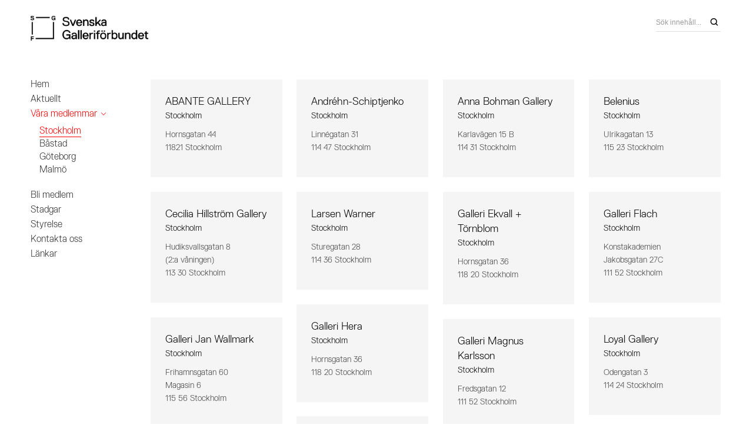

--- FILE ---
content_type: text/html; charset=UTF-8
request_url: https://galleriforbundet.se/medlemsort/stockholm/
body_size: 20463
content:
<!DOCTYPE html>
<html class="no-js" lang="sv-SE">
<head>

	<!-- Basic Page Needs
  ================================================== -->
        <!-- Charset
  ================================================== -->
    <meta charset="UTF-8">

	<!-- Mobile Specific Metas
  ================================================== -->
	<meta name="viewport" content="width=device-width, initial-scale=1">

	<!-- Favicons
	================================================== -->
        	<link rel="icon" type="image/png" href="https://galleriforbundet.se/site/wp-content/uploads/2017/10/SGF_SYMBOL_BLACK.png">
    
    <!-- Head End
  ================================================== -->
    <meta name='robots' content='index, follow, max-image-preview:large, max-snippet:-1, max-video-preview:-1' />
	<style>img:is([sizes="auto" i], [sizes^="auto," i]) { contain-intrinsic-size: 3000px 1500px }</style>
	
	<!-- This site is optimized with the Yoast SEO plugin v26.8 - https://yoast.com/product/yoast-seo-wordpress/ -->
	<title>Stockholm - Svenska Galleriförbundet</title>
	<link rel="canonical" href="https://galleriforbundet.se/medlemsort/stockholm/" />
	<link rel="next" href="https://galleriforbundet.se/medlemsort/stockholm/page/2/" />
	<meta property="og:locale" content="sv_SE" />
	<meta property="og:type" content="article" />
	<meta property="og:title" content="Stockholm - Svenska Galleriförbundet" />
	<meta property="og:url" content="https://galleriforbundet.se/medlemsort/stockholm/" />
	<meta property="og:site_name" content="Svenska Galleriförbundet" />
	<meta property="og:image" content="https://galleriforbundet.se/site/wp-content/uploads/2017/10/web-empty-gallery.jpg" />
	<meta property="og:image:width" content="1600" />
	<meta property="og:image:height" content="1067" />
	<meta property="og:image:type" content="image/jpeg" />
	<meta name="twitter:card" content="summary_large_image" />
	<script type="application/ld+json" class="yoast-schema-graph">{"@context":"https://schema.org","@graph":[{"@type":"CollectionPage","@id":"https://galleriforbundet.se/medlemsort/stockholm/","url":"https://galleriforbundet.se/medlemsort/stockholm/","name":"Stockholm - Svenska Galleriförbundet","isPartOf":{"@id":"https://galleriforbundet.se/#website"},"breadcrumb":{"@id":"https://galleriforbundet.se/medlemsort/stockholm/#breadcrumb"},"inLanguage":"sv-SE"},{"@type":"BreadcrumbList","@id":"https://galleriforbundet.se/medlemsort/stockholm/#breadcrumb","itemListElement":[{"@type":"ListItem","position":1,"name":"Hem","item":"https://galleriforbundet.se/"},{"@type":"ListItem","position":2,"name":"Stockholm"}]},{"@type":"WebSite","@id":"https://galleriforbundet.se/#website","url":"https://galleriforbundet.se/","name":"Svenska Galleriförbundet","description":"Rikstäckande förbund för konstgallerier i Sverige.","potentialAction":[{"@type":"SearchAction","target":{"@type":"EntryPoint","urlTemplate":"https://galleriforbundet.se/?s={search_term_string}"},"query-input":{"@type":"PropertyValueSpecification","valueRequired":true,"valueName":"search_term_string"}}],"inLanguage":"sv-SE"}]}</script>
	<!-- / Yoast SEO plugin. -->


<link rel="alternate" type="application/rss+xml" title="Svenska Galleriförbundet &raquo; Webbflöde" href="https://galleriforbundet.se/feed/" />
<link rel="alternate" type="application/rss+xml" title="Svenska Galleriförbundet &raquo; Kommentarsflöde" href="https://galleriforbundet.se/comments/feed/" />
<link rel="alternate" type="application/rss+xml" title="Webbflöde för Svenska Galleriförbundet &raquo; Stockholm, Orter" href="https://galleriforbundet.se/medlemsort/stockholm/feed/" />
		<!-- This site uses the Google Analytics by ExactMetrics plugin v8.11.1 - Using Analytics tracking - https://www.exactmetrics.com/ -->
							<script src="//www.googletagmanager.com/gtag/js?id=G-P7YFPP9L82"  data-cfasync="false" data-wpfc-render="false" async></script>
			<script data-cfasync="false" data-wpfc-render="false">
				var em_version = '8.11.1';
				var em_track_user = true;
				var em_no_track_reason = '';
								var ExactMetricsDefaultLocations = {"page_location":"https:\/\/galleriforbundet.se\/medlemsort\/stockholm\/"};
								if ( typeof ExactMetricsPrivacyGuardFilter === 'function' ) {
					var ExactMetricsLocations = (typeof ExactMetricsExcludeQuery === 'object') ? ExactMetricsPrivacyGuardFilter( ExactMetricsExcludeQuery ) : ExactMetricsPrivacyGuardFilter( ExactMetricsDefaultLocations );
				} else {
					var ExactMetricsLocations = (typeof ExactMetricsExcludeQuery === 'object') ? ExactMetricsExcludeQuery : ExactMetricsDefaultLocations;
				}

								var disableStrs = [
										'ga-disable-G-P7YFPP9L82',
									];

				/* Function to detect opted out users */
				function __gtagTrackerIsOptedOut() {
					for (var index = 0; index < disableStrs.length; index++) {
						if (document.cookie.indexOf(disableStrs[index] + '=true') > -1) {
							return true;
						}
					}

					return false;
				}

				/* Disable tracking if the opt-out cookie exists. */
				if (__gtagTrackerIsOptedOut()) {
					for (var index = 0; index < disableStrs.length; index++) {
						window[disableStrs[index]] = true;
					}
				}

				/* Opt-out function */
				function __gtagTrackerOptout() {
					for (var index = 0; index < disableStrs.length; index++) {
						document.cookie = disableStrs[index] + '=true; expires=Thu, 31 Dec 2099 23:59:59 UTC; path=/';
						window[disableStrs[index]] = true;
					}
				}

				if ('undefined' === typeof gaOptout) {
					function gaOptout() {
						__gtagTrackerOptout();
					}
				}
								window.dataLayer = window.dataLayer || [];

				window.ExactMetricsDualTracker = {
					helpers: {},
					trackers: {},
				};
				if (em_track_user) {
					function __gtagDataLayer() {
						dataLayer.push(arguments);
					}

					function __gtagTracker(type, name, parameters) {
						if (!parameters) {
							parameters = {};
						}

						if (parameters.send_to) {
							__gtagDataLayer.apply(null, arguments);
							return;
						}

						if (type === 'event') {
														parameters.send_to = exactmetrics_frontend.v4_id;
							var hookName = name;
							if (typeof parameters['event_category'] !== 'undefined') {
								hookName = parameters['event_category'] + ':' + name;
							}

							if (typeof ExactMetricsDualTracker.trackers[hookName] !== 'undefined') {
								ExactMetricsDualTracker.trackers[hookName](parameters);
							} else {
								__gtagDataLayer('event', name, parameters);
							}
							
						} else {
							__gtagDataLayer.apply(null, arguments);
						}
					}

					__gtagTracker('js', new Date());
					__gtagTracker('set', {
						'developer_id.dNDMyYj': true,
											});
					if ( ExactMetricsLocations.page_location ) {
						__gtagTracker('set', ExactMetricsLocations);
					}
										__gtagTracker('config', 'G-P7YFPP9L82', {"forceSSL":"true"} );
										window.gtag = __gtagTracker;										(function () {
						/* https://developers.google.com/analytics/devguides/collection/analyticsjs/ */
						/* ga and __gaTracker compatibility shim. */
						var noopfn = function () {
							return null;
						};
						var newtracker = function () {
							return new Tracker();
						};
						var Tracker = function () {
							return null;
						};
						var p = Tracker.prototype;
						p.get = noopfn;
						p.set = noopfn;
						p.send = function () {
							var args = Array.prototype.slice.call(arguments);
							args.unshift('send');
							__gaTracker.apply(null, args);
						};
						var __gaTracker = function () {
							var len = arguments.length;
							if (len === 0) {
								return;
							}
							var f = arguments[len - 1];
							if (typeof f !== 'object' || f === null || typeof f.hitCallback !== 'function') {
								if ('send' === arguments[0]) {
									var hitConverted, hitObject = false, action;
									if ('event' === arguments[1]) {
										if ('undefined' !== typeof arguments[3]) {
											hitObject = {
												'eventAction': arguments[3],
												'eventCategory': arguments[2],
												'eventLabel': arguments[4],
												'value': arguments[5] ? arguments[5] : 1,
											}
										}
									}
									if ('pageview' === arguments[1]) {
										if ('undefined' !== typeof arguments[2]) {
											hitObject = {
												'eventAction': 'page_view',
												'page_path': arguments[2],
											}
										}
									}
									if (typeof arguments[2] === 'object') {
										hitObject = arguments[2];
									}
									if (typeof arguments[5] === 'object') {
										Object.assign(hitObject, arguments[5]);
									}
									if ('undefined' !== typeof arguments[1].hitType) {
										hitObject = arguments[1];
										if ('pageview' === hitObject.hitType) {
											hitObject.eventAction = 'page_view';
										}
									}
									if (hitObject) {
										action = 'timing' === arguments[1].hitType ? 'timing_complete' : hitObject.eventAction;
										hitConverted = mapArgs(hitObject);
										__gtagTracker('event', action, hitConverted);
									}
								}
								return;
							}

							function mapArgs(args) {
								var arg, hit = {};
								var gaMap = {
									'eventCategory': 'event_category',
									'eventAction': 'event_action',
									'eventLabel': 'event_label',
									'eventValue': 'event_value',
									'nonInteraction': 'non_interaction',
									'timingCategory': 'event_category',
									'timingVar': 'name',
									'timingValue': 'value',
									'timingLabel': 'event_label',
									'page': 'page_path',
									'location': 'page_location',
									'title': 'page_title',
									'referrer' : 'page_referrer',
								};
								for (arg in args) {
																		if (!(!args.hasOwnProperty(arg) || !gaMap.hasOwnProperty(arg))) {
										hit[gaMap[arg]] = args[arg];
									} else {
										hit[arg] = args[arg];
									}
								}
								return hit;
							}

							try {
								f.hitCallback();
							} catch (ex) {
							}
						};
						__gaTracker.create = newtracker;
						__gaTracker.getByName = newtracker;
						__gaTracker.getAll = function () {
							return [];
						};
						__gaTracker.remove = noopfn;
						__gaTracker.loaded = true;
						window['__gaTracker'] = __gaTracker;
					})();
									} else {
										console.log("");
					(function () {
						function __gtagTracker() {
							return null;
						}

						window['__gtagTracker'] = __gtagTracker;
						window['gtag'] = __gtagTracker;
					})();
									}
			</script>
							<!-- / Google Analytics by ExactMetrics -->
		<script>
window._wpemojiSettings = {"baseUrl":"https:\/\/s.w.org\/images\/core\/emoji\/16.0.1\/72x72\/","ext":".png","svgUrl":"https:\/\/s.w.org\/images\/core\/emoji\/16.0.1\/svg\/","svgExt":".svg","source":{"concatemoji":"https:\/\/galleriforbundet.se\/site\/wp-includes\/js\/wp-emoji-release.min.js?ver=6.8.3"}};
/*! This file is auto-generated */
!function(s,n){var o,i,e;function c(e){try{var t={supportTests:e,timestamp:(new Date).valueOf()};sessionStorage.setItem(o,JSON.stringify(t))}catch(e){}}function p(e,t,n){e.clearRect(0,0,e.canvas.width,e.canvas.height),e.fillText(t,0,0);var t=new Uint32Array(e.getImageData(0,0,e.canvas.width,e.canvas.height).data),a=(e.clearRect(0,0,e.canvas.width,e.canvas.height),e.fillText(n,0,0),new Uint32Array(e.getImageData(0,0,e.canvas.width,e.canvas.height).data));return t.every(function(e,t){return e===a[t]})}function u(e,t){e.clearRect(0,0,e.canvas.width,e.canvas.height),e.fillText(t,0,0);for(var n=e.getImageData(16,16,1,1),a=0;a<n.data.length;a++)if(0!==n.data[a])return!1;return!0}function f(e,t,n,a){switch(t){case"flag":return n(e,"\ud83c\udff3\ufe0f\u200d\u26a7\ufe0f","\ud83c\udff3\ufe0f\u200b\u26a7\ufe0f")?!1:!n(e,"\ud83c\udde8\ud83c\uddf6","\ud83c\udde8\u200b\ud83c\uddf6")&&!n(e,"\ud83c\udff4\udb40\udc67\udb40\udc62\udb40\udc65\udb40\udc6e\udb40\udc67\udb40\udc7f","\ud83c\udff4\u200b\udb40\udc67\u200b\udb40\udc62\u200b\udb40\udc65\u200b\udb40\udc6e\u200b\udb40\udc67\u200b\udb40\udc7f");case"emoji":return!a(e,"\ud83e\udedf")}return!1}function g(e,t,n,a){var r="undefined"!=typeof WorkerGlobalScope&&self instanceof WorkerGlobalScope?new OffscreenCanvas(300,150):s.createElement("canvas"),o=r.getContext("2d",{willReadFrequently:!0}),i=(o.textBaseline="top",o.font="600 32px Arial",{});return e.forEach(function(e){i[e]=t(o,e,n,a)}),i}function t(e){var t=s.createElement("script");t.src=e,t.defer=!0,s.head.appendChild(t)}"undefined"!=typeof Promise&&(o="wpEmojiSettingsSupports",i=["flag","emoji"],n.supports={everything:!0,everythingExceptFlag:!0},e=new Promise(function(e){s.addEventListener("DOMContentLoaded",e,{once:!0})}),new Promise(function(t){var n=function(){try{var e=JSON.parse(sessionStorage.getItem(o));if("object"==typeof e&&"number"==typeof e.timestamp&&(new Date).valueOf()<e.timestamp+604800&&"object"==typeof e.supportTests)return e.supportTests}catch(e){}return null}();if(!n){if("undefined"!=typeof Worker&&"undefined"!=typeof OffscreenCanvas&&"undefined"!=typeof URL&&URL.createObjectURL&&"undefined"!=typeof Blob)try{var e="postMessage("+g.toString()+"("+[JSON.stringify(i),f.toString(),p.toString(),u.toString()].join(",")+"));",a=new Blob([e],{type:"text/javascript"}),r=new Worker(URL.createObjectURL(a),{name:"wpTestEmojiSupports"});return void(r.onmessage=function(e){c(n=e.data),r.terminate(),t(n)})}catch(e){}c(n=g(i,f,p,u))}t(n)}).then(function(e){for(var t in e)n.supports[t]=e[t],n.supports.everything=n.supports.everything&&n.supports[t],"flag"!==t&&(n.supports.everythingExceptFlag=n.supports.everythingExceptFlag&&n.supports[t]);n.supports.everythingExceptFlag=n.supports.everythingExceptFlag&&!n.supports.flag,n.DOMReady=!1,n.readyCallback=function(){n.DOMReady=!0}}).then(function(){return e}).then(function(){var e;n.supports.everything||(n.readyCallback(),(e=n.source||{}).concatemoji?t(e.concatemoji):e.wpemoji&&e.twemoji&&(t(e.twemoji),t(e.wpemoji)))}))}((window,document),window._wpemojiSettings);
</script>
<link rel='stylesheet' id='northeme-core-style-css' href='https://galleriforbundet.se/site/wp-content/themes/reframe-plus-master/framework/front-end/css/style.core.min.css?ver=4.8.1' media='all' />
<link rel='stylesheet' id='nt-widgets-css' href='https://galleriforbundet.se/site/wp-content/themes/reframe-plus-master/framework-plugins/gutenberg/css/widgets.min.css?ver=4.8.1' media='all' />
<link rel='stylesheet' id='nt-gutenberg-js-css' href='https://galleriforbundet.se/site/wp-content/themes/reframe-plus-master/framework-plugins/gutenberg/css/gutenberg.min.css?ver=4.8.1' media='all' />
<link rel='stylesheet' id='nor-fontawesome-css-css' href='https://galleriforbundet.se/site/wp-content/themes/reframe-plus-master/framework-plugins/font-awesome-6.7.2/css/all.min.css?ver=4.8.1' media='all' />
<link rel='stylesheet' id='nor-fontawesome-css-shim-css' href='https://galleriforbundet.se/site/wp-content/themes/reframe-plus-master/framework-plugins/font-awesome-6.7.2/css/v4-shims.min.css?ver=4.8.1' media='all' />
<link rel='stylesheet' id='northeme-video-style-css' href='https://galleriforbundet.se/site/wp-content/themes/reframe-plus-master/framework/front-end/js/video/video-js.min.css?ver=4.8.1' media='all' />
<style id='wp-emoji-styles-inline-css'>

	img.wp-smiley, img.emoji {
		display: inline !important;
		border: none !important;
		box-shadow: none !important;
		height: 1em !important;
		width: 1em !important;
		margin: 0 0.07em !important;
		vertical-align: -0.1em !important;
		background: none !important;
		padding: 0 !important;
	}
</style>
<link rel='stylesheet' id='wp-block-library-css' href='https://galleriforbundet.se/site/wp-includes/css/dist/block-library/style.min.css?ver=6.8.3' media='all' />
<style id='wp-block-library-theme-inline-css'>
.wp-block-audio :where(figcaption){color:#555;font-size:13px;text-align:center}.is-dark-theme .wp-block-audio :where(figcaption){color:#ffffffa6}.wp-block-audio{margin:0 0 1em}.wp-block-code{border:1px solid #ccc;border-radius:4px;font-family:Menlo,Consolas,monaco,monospace;padding:.8em 1em}.wp-block-embed :where(figcaption){color:#555;font-size:13px;text-align:center}.is-dark-theme .wp-block-embed :where(figcaption){color:#ffffffa6}.wp-block-embed{margin:0 0 1em}.blocks-gallery-caption{color:#555;font-size:13px;text-align:center}.is-dark-theme .blocks-gallery-caption{color:#ffffffa6}:root :where(.wp-block-image figcaption){color:#555;font-size:13px;text-align:center}.is-dark-theme :root :where(.wp-block-image figcaption){color:#ffffffa6}.wp-block-image{margin:0 0 1em}.wp-block-pullquote{border-bottom:4px solid;border-top:4px solid;color:currentColor;margin-bottom:1.75em}.wp-block-pullquote cite,.wp-block-pullquote footer,.wp-block-pullquote__citation{color:currentColor;font-size:.8125em;font-style:normal;text-transform:uppercase}.wp-block-quote{border-left:.25em solid;margin:0 0 1.75em;padding-left:1em}.wp-block-quote cite,.wp-block-quote footer{color:currentColor;font-size:.8125em;font-style:normal;position:relative}.wp-block-quote:where(.has-text-align-right){border-left:none;border-right:.25em solid;padding-left:0;padding-right:1em}.wp-block-quote:where(.has-text-align-center){border:none;padding-left:0}.wp-block-quote.is-large,.wp-block-quote.is-style-large,.wp-block-quote:where(.is-style-plain){border:none}.wp-block-search .wp-block-search__label{font-weight:700}.wp-block-search__button{border:1px solid #ccc;padding:.375em .625em}:where(.wp-block-group.has-background){padding:1.25em 2.375em}.wp-block-separator.has-css-opacity{opacity:.4}.wp-block-separator{border:none;border-bottom:2px solid;margin-left:auto;margin-right:auto}.wp-block-separator.has-alpha-channel-opacity{opacity:1}.wp-block-separator:not(.is-style-wide):not(.is-style-dots){width:100px}.wp-block-separator.has-background:not(.is-style-dots){border-bottom:none;height:1px}.wp-block-separator.has-background:not(.is-style-wide):not(.is-style-dots){height:2px}.wp-block-table{margin:0 0 1em}.wp-block-table td,.wp-block-table th{word-break:normal}.wp-block-table :where(figcaption){color:#555;font-size:13px;text-align:center}.is-dark-theme .wp-block-table :where(figcaption){color:#ffffffa6}.wp-block-video :where(figcaption){color:#555;font-size:13px;text-align:center}.is-dark-theme .wp-block-video :where(figcaption){color:#ffffffa6}.wp-block-video{margin:0 0 1em}:root :where(.wp-block-template-part.has-background){margin-bottom:0;margin-top:0;padding:1.25em 2.375em}
</style>
<style id='classic-theme-styles-inline-css'>
/*! This file is auto-generated */
.wp-block-button__link{color:#fff;background-color:#32373c;border-radius:9999px;box-shadow:none;text-decoration:none;padding:calc(.667em + 2px) calc(1.333em + 2px);font-size:1.125em}.wp-block-file__button{background:#32373c;color:#fff;text-decoration:none}
</style>
<style id='global-styles-inline-css'>
:root{--wp--preset--aspect-ratio--square: 1;--wp--preset--aspect-ratio--4-3: 4/3;--wp--preset--aspect-ratio--3-4: 3/4;--wp--preset--aspect-ratio--3-2: 3/2;--wp--preset--aspect-ratio--2-3: 2/3;--wp--preset--aspect-ratio--16-9: 16/9;--wp--preset--aspect-ratio--9-16: 9/16;--wp--preset--color--black: #000000;--wp--preset--color--cyan-bluish-gray: #abb8c3;--wp--preset--color--white: #ffffff;--wp--preset--color--pale-pink: #f78da7;--wp--preset--color--vivid-red: #cf2e2e;--wp--preset--color--luminous-vivid-orange: #ff6900;--wp--preset--color--luminous-vivid-amber: #fcb900;--wp--preset--color--light-green-cyan: #7bdcb5;--wp--preset--color--vivid-green-cyan: #00d084;--wp--preset--color--pale-cyan-blue: #8ed1fc;--wp--preset--color--vivid-cyan-blue: #0693e3;--wp--preset--color--vivid-purple: #9b51e0;--wp--preset--gradient--vivid-cyan-blue-to-vivid-purple: linear-gradient(135deg,rgba(6,147,227,1) 0%,rgb(155,81,224) 100%);--wp--preset--gradient--light-green-cyan-to-vivid-green-cyan: linear-gradient(135deg,rgb(122,220,180) 0%,rgb(0,208,130) 100%);--wp--preset--gradient--luminous-vivid-amber-to-luminous-vivid-orange: linear-gradient(135deg,rgba(252,185,0,1) 0%,rgba(255,105,0,1) 100%);--wp--preset--gradient--luminous-vivid-orange-to-vivid-red: linear-gradient(135deg,rgba(255,105,0,1) 0%,rgb(207,46,46) 100%);--wp--preset--gradient--very-light-gray-to-cyan-bluish-gray: linear-gradient(135deg,rgb(238,238,238) 0%,rgb(169,184,195) 100%);--wp--preset--gradient--cool-to-warm-spectrum: linear-gradient(135deg,rgb(74,234,220) 0%,rgb(151,120,209) 20%,rgb(207,42,186) 40%,rgb(238,44,130) 60%,rgb(251,105,98) 80%,rgb(254,248,76) 100%);--wp--preset--gradient--blush-light-purple: linear-gradient(135deg,rgb(255,206,236) 0%,rgb(152,150,240) 100%);--wp--preset--gradient--blush-bordeaux: linear-gradient(135deg,rgb(254,205,165) 0%,rgb(254,45,45) 50%,rgb(107,0,62) 100%);--wp--preset--gradient--luminous-dusk: linear-gradient(135deg,rgb(255,203,112) 0%,rgb(199,81,192) 50%,rgb(65,88,208) 100%);--wp--preset--gradient--pale-ocean: linear-gradient(135deg,rgb(255,245,203) 0%,rgb(182,227,212) 50%,rgb(51,167,181) 100%);--wp--preset--gradient--electric-grass: linear-gradient(135deg,rgb(202,248,128) 0%,rgb(113,206,126) 100%);--wp--preset--gradient--midnight: linear-gradient(135deg,rgb(2,3,129) 0%,rgb(40,116,252) 100%);--wp--preset--font-size--small: 14px;--wp--preset--font-size--medium: 20px;--wp--preset--font-size--large: 18px;--wp--preset--font-size--x-large: 42px;--wp--preset--font-size--extra-small: 12px;--wp--preset--font-size--normal: 16px;--wp--preset--font-size--extra-large: 21px;--wp--preset--font-size--huge: 28px;--wp--preset--font-size--gigantic: 36px;--wp--preset--spacing--20: 0.44rem;--wp--preset--spacing--30: 0.67rem;--wp--preset--spacing--40: 1rem;--wp--preset--spacing--50: 1.5rem;--wp--preset--spacing--60: 2.25rem;--wp--preset--spacing--70: 3.38rem;--wp--preset--spacing--80: 5.06rem;--wp--preset--shadow--natural: 6px 6px 9px rgba(0, 0, 0, 0.2);--wp--preset--shadow--deep: 12px 12px 50px rgba(0, 0, 0, 0.4);--wp--preset--shadow--sharp: 6px 6px 0px rgba(0, 0, 0, 0.2);--wp--preset--shadow--outlined: 6px 6px 0px -3px rgba(255, 255, 255, 1), 6px 6px rgba(0, 0, 0, 1);--wp--preset--shadow--crisp: 6px 6px 0px rgba(0, 0, 0, 1);}:where(.is-layout-flex){gap: 0.5em;}:where(.is-layout-grid){gap: 0.5em;}body .is-layout-flex{display: flex;}.is-layout-flex{flex-wrap: wrap;align-items: center;}.is-layout-flex > :is(*, div){margin: 0;}body .is-layout-grid{display: grid;}.is-layout-grid > :is(*, div){margin: 0;}:where(.wp-block-columns.is-layout-flex){gap: 2em;}:where(.wp-block-columns.is-layout-grid){gap: 2em;}:where(.wp-block-post-template.is-layout-flex){gap: 1.25em;}:where(.wp-block-post-template.is-layout-grid){gap: 1.25em;}.has-black-color{color: var(--wp--preset--color--black) !important;}.has-cyan-bluish-gray-color{color: var(--wp--preset--color--cyan-bluish-gray) !important;}.has-white-color{color: var(--wp--preset--color--white) !important;}.has-pale-pink-color{color: var(--wp--preset--color--pale-pink) !important;}.has-vivid-red-color{color: var(--wp--preset--color--vivid-red) !important;}.has-luminous-vivid-orange-color{color: var(--wp--preset--color--luminous-vivid-orange) !important;}.has-luminous-vivid-amber-color{color: var(--wp--preset--color--luminous-vivid-amber) !important;}.has-light-green-cyan-color{color: var(--wp--preset--color--light-green-cyan) !important;}.has-vivid-green-cyan-color{color: var(--wp--preset--color--vivid-green-cyan) !important;}.has-pale-cyan-blue-color{color: var(--wp--preset--color--pale-cyan-blue) !important;}.has-vivid-cyan-blue-color{color: var(--wp--preset--color--vivid-cyan-blue) !important;}.has-vivid-purple-color{color: var(--wp--preset--color--vivid-purple) !important;}.has-black-background-color{background-color: var(--wp--preset--color--black) !important;}.has-cyan-bluish-gray-background-color{background-color: var(--wp--preset--color--cyan-bluish-gray) !important;}.has-white-background-color{background-color: var(--wp--preset--color--white) !important;}.has-pale-pink-background-color{background-color: var(--wp--preset--color--pale-pink) !important;}.has-vivid-red-background-color{background-color: var(--wp--preset--color--vivid-red) !important;}.has-luminous-vivid-orange-background-color{background-color: var(--wp--preset--color--luminous-vivid-orange) !important;}.has-luminous-vivid-amber-background-color{background-color: var(--wp--preset--color--luminous-vivid-amber) !important;}.has-light-green-cyan-background-color{background-color: var(--wp--preset--color--light-green-cyan) !important;}.has-vivid-green-cyan-background-color{background-color: var(--wp--preset--color--vivid-green-cyan) !important;}.has-pale-cyan-blue-background-color{background-color: var(--wp--preset--color--pale-cyan-blue) !important;}.has-vivid-cyan-blue-background-color{background-color: var(--wp--preset--color--vivid-cyan-blue) !important;}.has-vivid-purple-background-color{background-color: var(--wp--preset--color--vivid-purple) !important;}.has-black-border-color{border-color: var(--wp--preset--color--black) !important;}.has-cyan-bluish-gray-border-color{border-color: var(--wp--preset--color--cyan-bluish-gray) !important;}.has-white-border-color{border-color: var(--wp--preset--color--white) !important;}.has-pale-pink-border-color{border-color: var(--wp--preset--color--pale-pink) !important;}.has-vivid-red-border-color{border-color: var(--wp--preset--color--vivid-red) !important;}.has-luminous-vivid-orange-border-color{border-color: var(--wp--preset--color--luminous-vivid-orange) !important;}.has-luminous-vivid-amber-border-color{border-color: var(--wp--preset--color--luminous-vivid-amber) !important;}.has-light-green-cyan-border-color{border-color: var(--wp--preset--color--light-green-cyan) !important;}.has-vivid-green-cyan-border-color{border-color: var(--wp--preset--color--vivid-green-cyan) !important;}.has-pale-cyan-blue-border-color{border-color: var(--wp--preset--color--pale-cyan-blue) !important;}.has-vivid-cyan-blue-border-color{border-color: var(--wp--preset--color--vivid-cyan-blue) !important;}.has-vivid-purple-border-color{border-color: var(--wp--preset--color--vivid-purple) !important;}.has-vivid-cyan-blue-to-vivid-purple-gradient-background{background: var(--wp--preset--gradient--vivid-cyan-blue-to-vivid-purple) !important;}.has-light-green-cyan-to-vivid-green-cyan-gradient-background{background: var(--wp--preset--gradient--light-green-cyan-to-vivid-green-cyan) !important;}.has-luminous-vivid-amber-to-luminous-vivid-orange-gradient-background{background: var(--wp--preset--gradient--luminous-vivid-amber-to-luminous-vivid-orange) !important;}.has-luminous-vivid-orange-to-vivid-red-gradient-background{background: var(--wp--preset--gradient--luminous-vivid-orange-to-vivid-red) !important;}.has-very-light-gray-to-cyan-bluish-gray-gradient-background{background: var(--wp--preset--gradient--very-light-gray-to-cyan-bluish-gray) !important;}.has-cool-to-warm-spectrum-gradient-background{background: var(--wp--preset--gradient--cool-to-warm-spectrum) !important;}.has-blush-light-purple-gradient-background{background: var(--wp--preset--gradient--blush-light-purple) !important;}.has-blush-bordeaux-gradient-background{background: var(--wp--preset--gradient--blush-bordeaux) !important;}.has-luminous-dusk-gradient-background{background: var(--wp--preset--gradient--luminous-dusk) !important;}.has-pale-ocean-gradient-background{background: var(--wp--preset--gradient--pale-ocean) !important;}.has-electric-grass-gradient-background{background: var(--wp--preset--gradient--electric-grass) !important;}.has-midnight-gradient-background{background: var(--wp--preset--gradient--midnight) !important;}.has-small-font-size{font-size: var(--wp--preset--font-size--small) !important;}.has-medium-font-size{font-size: var(--wp--preset--font-size--medium) !important;}.has-large-font-size{font-size: var(--wp--preset--font-size--large) !important;}.has-x-large-font-size{font-size: var(--wp--preset--font-size--x-large) !important;}
:where(.wp-block-post-template.is-layout-flex){gap: 1.25em;}:where(.wp-block-post-template.is-layout-grid){gap: 1.25em;}
:where(.wp-block-columns.is-layout-flex){gap: 2em;}:where(.wp-block-columns.is-layout-grid){gap: 2em;}
:root :where(.wp-block-pullquote){font-size: 1.5em;line-height: 1.6;}
</style>
<link rel='stylesheet' id='theme-my-login-css' href='https://galleriforbundet.se/site/wp-content/plugins/theme-my-login/assets/styles/theme-my-login.min.css?ver=7.1.14' media='all' />
<link rel='stylesheet' id='parent-style-css' href='https://galleriforbundet.se/site/wp-content/themes/reframe-plus-master/style.css?ver=6.8.3' media='all' />
<link rel='stylesheet' id='child-style-css' href='https://galleriforbundet.se/site/wp-content/themes/northeme-child-theme/style.css?ver=6.8.3' media='all' />
<link rel='stylesheet' id='fullscreen-slider-css-css' href='https://galleriforbundet.se/site/wp-content/themes/reframe-plus-master/framework-extend/scripts/vegas.min.css?ver=6.8.3' media='all' />
<script src="https://galleriforbundet.se/site/wp-includes/js/jquery/jquery.min.js?ver=3.7.1" id="jquery-core-js"></script>
<script src="https://galleriforbundet.se/site/wp-includes/js/jquery/jquery-migrate.min.js?ver=3.4.1" id="jquery-migrate-js"></script>
<script src="https://galleriforbundet.se/site/wp-content/plugins/google-analytics-dashboard-for-wp/assets/js/frontend-gtag.min.js?ver=8.11.1" id="exactmetrics-frontend-script-js" async data-wp-strategy="async"></script>
<script data-cfasync="false" data-wpfc-render="false" id='exactmetrics-frontend-script-js-extra'>var exactmetrics_frontend = {"js_events_tracking":"true","download_extensions":"zip,mp3,mpeg,pdf,docx,pptx,xlsx,rar","inbound_paths":"[{\"path\":\"\\\/go\\\/\",\"label\":\"affiliate\"},{\"path\":\"\\\/recommend\\\/\",\"label\":\"affiliate\"}]","home_url":"https:\/\/galleriforbundet.se","hash_tracking":"false","v4_id":"G-P7YFPP9L82"};</script>
<script src="//galleriforbundet.se/site/wp-content/plugins/revslider/sr6/assets/js/rbtools.min.js?ver=6.7.37" async id="tp-tools-js"></script>
<script src="//galleriforbundet.se/site/wp-content/plugins/revslider/sr6/assets/js/rs6.min.js?ver=6.7.37" async id="revmin-js"></script>
<script src="https://galleriforbundet.se/site/wp-content/themes/reframe-plus-master/framework-extend/scripts/vegas.min.js?ver=6.8.3" id="fullscreen-slider-js-js"></script>
<script></script><link rel="https://api.w.org/" href="https://galleriforbundet.se/wp-json/" /><link rel="alternate" title="JSON" type="application/json" href="https://galleriforbundet.se/wp-json/wp/v2/nor-medlemssida_cat/39" /><link rel="EditURI" type="application/rsd+xml" title="RSD" href="https://galleriforbundet.se/site/xmlrpc.php?rsd" />
<meta name="generator" content="WordPress 6.8.3" />
 <style type="text/css" id="fontface-css"> @font-face{font-family:'body-font';src:url('https://galleriforbundet.se/site/wp-content/uploads/northeme_files/fonts/replica-light-1/new-font.woff2') format('woff2'), url('https://galleriforbundet.se/site/wp-content/uploads/northeme_files/fonts/replica-light-1/new-font.woff') format('woff');font-weight:normal;font-style:normal}@font-face{font-family:'body-font';src:url('https://galleriforbundet.se/site/wp-content/uploads/northeme_files/fonts/replica-bold/new-font.woff2') format('woff2'), url('https://galleriforbundet.se/site/wp-content/uploads/northeme_files/fonts/replica-bold/new-font.woff') format('woff');font-weight:bold;font-style:normal}@font-face{font-family:'header-font';src:url('https://galleriforbundet.se/site/wp-content/uploads/northeme_files/fonts/replica-light-1/new-font.woff2') format('woff2'), url('https://galleriforbundet.se/site/wp-content/uploads/northeme_files/fonts/replica-light-1/new-font.woff') format('woff');font-weight:normal;font-style:normal}@font-face{font-family:'header-font';src:url('https://galleriforbundet.se/site/wp-content/uploads/northeme_files/fonts/replica-bold/new-font.woff2') format('woff2'), url('https://galleriforbundet.se/site/wp-content/uploads/northeme_files/fonts/replica-bold/new-font.woff') format('woff');font-weight:bold;font-style:normal}</style> <style type="text/css" id="custom-css">:root{--mobile-tabs-bg:#1a1a1a;--mobile-tabs-border:#000;--mobile-tabs-selected:#fff;--mobile-tabs-color:#aaa;--mobile-tabs-icon-size:15px;--mobile-tabs-font-size:11px;--mobile-tabs-height:50px;--mobile-tabs-bottom-diff:0}body{font:16px "body-font", -apple-system, BlinkMacSystemFont, "Segoe UI", Roboto, Oxygen-Sans, Ubuntu, Cantarell, "Helvetica Neue", sans-serif;background:rgb(255, 255, 255);background-size:inherit;color:#444}.button, button, input[type=button]{font-family:"body-font", "Helvetica Neue", "HelveticaNeue", Helvetica, Arial, sans-serif}footer.website-footer .footertext small a{font-size:inherit}.mobile-menu-container ul li.menu-item-has-children > a:first-of-type:after{font-size:16px}.thecontent p span, .the_content p span, .page-content p span{line-height:1.6;word-wrap:break-word}#nprogress .bar{background:rgb(255, 0, 0)}#nprogress .spinner-icon{border-top-color:rgb(255, 0, 0);border-left-color:rgb(255, 0, 0)}#nprogress .peg{box-shadow:0 0 10px rgb(255, 0, 0), 0 0 5px rgb(255, 0, 0)}a.main-logo img{max-width:200px}.mobile-menu-container .main-logo img{max-width:200px}@media (max-width:959px){a.main-logo img{max-width:200px}}@media (max-width:479px){a.main-logo img{max-width:200px}}a, h1 a,h2 a,h3 a,h4 a,h5 a,h6 a, form.contactform_ajax label.error, .shop_table.cart td a.remove, #reviews p.meta strong{color:#000}a:hover, body div.woo-tabs-3 .woocommerce-tabs .wc-tabs li.active a, .shop_table.cart td a.remove:hover{color:rgb(255, 0, 0)}a.backtotop{background:rgb(255, 255, 255);color:#000!important;border-color:#000!important}.backtotopcontainer .nor-cart-tablet a{color:#000}@media screen and (max-width:768px){/*.backtotopcontainer{background:rgba(0,0,0,0.4)!important}*/ /*.backtotopcontainer a{color:#fff!important}*/}h1,h2,h3,h4,h5,h6{font-family:"header-font";color:#000}body div.woo-tabs-3 .woocommerce-tabs .wc-tabs{font-family:"header-font"}div.alert{color:#444;border-color:#444}.nor-button, a.button, input.button, button[type="submit"], input[type="submit"], .wpcf7-submit, .wp-block-search .wp-block-search__button{color:#fff;background:#000;-webkit-border-radius:0px;-moz-border-radius:0px;border-radius:0px}.with-border{border-color:#000;color:#000;background:none}.nor-button:hover, a.button:hover, input.button:hover, .wpcf7-submit:hover, button[type="submit"]:hover, input[type="submit"]:hover, input[type="reset"]:hover, input[type="button"]:hover, .button[type="submit"]:active, button[type="submit"]:active, input[type="submit"]:active, input[type="reset"]:active, input[type="button"]:active{color:#fff;background:#000}#nprogress{display:none!important}.border-radius, .woo-main-container .summary form select{-webkit-border-radius:0px;-moz-border-radius:0px;border-radius:0px}.border-color, hr, .woocommerce-MyAccount-content, .wp-caption, blockquote, pre, .navigation-bottom a, .navigation-bottom-works a, .nor-flexslider.nor-gallery .flex-control-thumbs li, .addresses.col2-set .col-1, .shipping-calculator-form, .woo-login-container form, .summary table.group_table td, ul#shipping_method li, .woo-main-container .upsells, .woocommerce .cross-sells, .woocommerce .related.products, .select2-drop, .nor-cart .nor-cart-content ul, .nor-cart .empty, .woocommerce .cart-collaterals, .woocommerce table.shop_table.cart tbody td a.remove, .woocommerce-tabs table.shop_attributes tr, .woo-view-order, .woocommerce .myaccount-wrapper .col2-set, .woocommerce-account .col2-set .col-1, .woocommerce-tabs #tab-reviews, img.woocommerce-placeholder, .create-account, form.login, form.register, form.lost_reset_password, #order_review, dl,dd,dt, .woocommerce ol.commentlist li, #reviews, .woo-main-container .woocommerce-tabs, .digital-downloads li, .shop_table tr, .summary form, .summary p.cart, .summary .product-full-desc tr, .cart-collaterals table tr, .woocommerce .cart-collaterals h2, .woocommerce-MyAccount-navigation ul li, .widget_tag_cloud div a{border-color:#f0f0f0!important;border-style:solid}.activemenu-bg{color:rgb(51, 51, 51)!important}.activemenu-bg:hover, .activemenu-bg.selected{color:rgb(255, 0, 0)!important}.summary .product_tags{display:none}.price-container ins span.amount, .single_variation ins span.amount, .product-onsale, .yith-wcwl-add-button a.add_to_wishlist:hover, #order_review table tr.order-total span{color:#cc0000!important}.grid-item .product-addtocart-wrapper a, .grid-item.grid-type-product a.button{color:#cc0000}.product-onsale{border-color:#cc0000!important}.price-container span.amount{color:#000}#customer_details h3, .woocommerce-info, #order_review_heading{border-color:#f0f0f0!important}.widget{border-color:#f0f0f0!important;border-bottom-style:solid}.widget_wrapper ul li, .wp-block-widget-area li{border-color:#f0f0f0}.featured img{-moz-box-shadow:none!important;-webkit-box-shadow:none!important;box-shadow:none!important}.searchform input[type=text], input[type=number], input[type=text], input[type=search], input[type=url], input[type=tel], input[type=email], input[type=password], textarea, .select2-container .select2-selection, span.select2.select2-container span.select2-selection__rendered, span.select-wrap{background-color:#fff;border-color:#ddd;color:#000}input[type=number], input[type=text], input[type=search], input[type=tel], input[type=email], input[type=password], textarea, select, .select2-container--default .select2-selection--single, span.select2.select2-container span.select2-selection__rendered, span.select-wrap{-webkit-border-radius:0px;-moz-border-radius:0px;border-radius:0px}select{color:#000}.woocommerce div.quantity .quantity-button{border-color:#ddd;color:#000}.woocommerce div.quantity .quantity-button.quantity-up{border-color:#ddd}.woocommerce .qty, .woocommerce table.shop_table.cart .qty{border:1px solid #ddd!important;-webkit-border-radius:0px;-moz-border-radius:0px;border-radius:0px}input:-ms-input-placeholder, textarea:-ms-input-placeholder{color:#000}input:-moz-placeholder, textarea:-moz-placeholder{color:#000}input::-webkit-input-placeholder, textarea::-webkit-input-placeholder{color:#000}.form-border-color{border-color:#ddd}.searchform button[type=submit] i, .woocommerce-product-search button[type=submit] i{color:#000}.chosen-single{background-color:#fff;border-color:#ddd!important;color:#000!important}dl.tabs dd.active, dl.tabs{border-color:#f0f0f0!important}dl.tabs dd.active{background-color:rgb(255, 255, 255)!important}.widget_calendar table.wp-calendar-table thead, table.wp-calendar-table tbody{border-color:#444}div.social-icons a .iconic{font-size:18px}div.social-icons a.img-icon{height:18px}.mobile-menu-container div.social-icons a.img-icon{height:18px;top:-3px}.social-icons a, .nor-social-sharing a, nav.leftmenu .social-icons a, .header-icons i{color:#777}.social-icons a:hover, .nor-social-sharing a:hover, nav.leftmenu .social-icons a:hover, .header-icons:hover i{color:#000}@media (max-width:767px){.footer-widgets{display:none!important}}.fullnav.dropdown li:hover a{border-color:#000!important;color:#000}header ul.main-nav > li > a{margin-left:8px;margin-right:8px}.open-up ul.main-nav li a{font-family:"body-font"!important}ul.main-nav li a{color:rgb(51, 51, 51)}ul.main-nav ul.sub-menu, .cat-with-sub ul.categories-list-wrap ul{background-color:#f0f0f0!important}ul.main-nav ul.sub-menu{border:1px solid #f0f0f0}header ul.main-nav ul:after, .cat-with-sub ul.categories-list-wrap ul:after{border-bottom-color:#f0f0f0!important}ul.main-nav ul.sub-menu ul.sub-menu:after, .cat-with-sub ul.categories-list-wrap ul.sub-menu ul.sub-menu:after{border-left-color:#f0f0f0!important}ul.main-nav ul li a, .cat-with-sub ul.categories-list-wrap ul li a{color:rgb(51, 51, 51)}ul.main-nav ul li a:hover, .cat-with-sub ul.categories-list-wrap ul li a:hover{color:#000}ul.main-nav ul.sub-menu .sub-menu, .cat-with-sub ul.categories-list-wrap ul.sub-menu .sub-menu{width:150px}ul.main-nav ul, .cat-with-sub ul.categories-list-wrap ul{width:150px}ul.main-nav ul li a, .cat-with-sub ul.categories-list-wrap ul li a{font-weight:normal;font-size:15px;line-height:1.2}.imgside .quotes .overlay, article.woo-subcats .cat-title-wrap{background:rgb(201, 201, 201)}.imgside blockquote.wthumb a, .imgside blockquote.wthumb p, .imgside blockquote.wthumb span, article.woo-subcats h4{color:#fff}.flex-pauseplay{display:none!important}.flex-direction-nav a{color:#eee!important}.flex-pauseplay a i{color:#eee!important}.main-flex-caption, .main-flex-caption p, .main-flex-caption a{color:#222!important}.nor-flexslider.nor-gallery .flex-direction-nav a{color:#eee!important}.nor-flexslider.nor-gallery .flex-pauseplay a i{color:#eee!important}.nor-flexslider.nor-gallery .flex-direction-nav a{background:#000!important;border-radius:500px;width:60px}.nor-flexslider.nor-gallery .flex-direction-nav a i{color:#eee!important}.nor-flexslider.nor-gallery .flex-direction-nav .flex-prev i{margin-left:-3px}.nor-flexslider.nor-gallery .flex-direction-nav .flex-next i{margin-left:3px}.flex-caption{background-color:transparent!important;color:#222!important;text-align:center!important}.flex-caption p, .flex-caption a{color:#222!important}.nor-flexslider:hover .flex-caption, .nor-flexslider:hover .main-flex-caption{filter:alpha(opacity=100);opacity:1}.flex-direction-nav a{margin-top:-50px}.nor-flexslider.nor-gallery ul.slides img, .nor-flexslider.nor-gallery ul.slides video, .nor-flexslider.nor-gallery ul.slides iframe{max-height:650px}.nor-flexslider.nor-gallery ul.slides img{width:auto}.nor-gallery li .embedded{max-width:1156px;margin:auto}.nor-flexslider.nor-gallery ul.slides{height:650px}.nor-flexslider.nor-gallery .flex-control-thumbs img{height:60px}@media screen and (max-width:768px){.nor-flexslider.nor-gallery ul.slides img{max-height:270.83333333333px}.nor-flexslider.nor-gallery ul.slides{height:270.83333333333px}.nor-flexslider.nor-gallery .flex-control-thumbs img{height:50px}}@media (min-width:768px){.product-images.withgallery .nor-flexslider{float:left}.product-images.withgallery .nor-flexslider .flex-control-nav, .woocommerce-product-gallery .flex-control-nav{width:10%!important;float:left}.product-images.withgallery .nor-flexslider .flex-control-nav li, .woocommerce-product-gallery .flex-control-nav li{width:100%!important;height:auto!important;margin-bottom:4px}.product-images.withgallery .nor-flexslider ul.slides, .woocommerce-product-gallery .flex-viewport{float:right;width:89.2%}.woo-main-container .product-images .flex-control-thumbs, .woocommerce-product-gallery .flex-control-thumbs{margin-top:0}.product-images.withgallery .flex-direction-thumbs, .woocommerce-product-gallery .flex-direction-thumbs{width:89.2%;float:right;top:0;right:0;bottom:0;position:absolute}/* .woo-main-container .product-images .flex-direction-nav li a{margin-top:-7%!important}*/}.lg-actions .lg-next, .lg-actions .lg-prev{background:none!important}.lg-toolbar.lg-group{background:none!important}.mfp-bg, .lg-backdrop{background:rgba(255, 255, 255, 0.49)!important}.lg-sub-html, .lg-toolbar{background:!important}.lg-sub-html{font-size:13px;line-height:1.6}</style> <style type="text/css" id="custom-css-theme">.left-main-nav li a{font-style:normal;font-weight:normal;font-size:16px;line-height:0.8;letter-spacing:0em}@media (min-width:768px) and (max-width:991px){.left-main-nav li a{font-size:16px;line-height:0.8;letter-spacing:0em}}@media (max-width:767px){.left-main-nav li a{font-size:16px;line-height:0.8;letter-spacing:0em}}body.stick-menu-active:not(.page-template-template-bg-slider) header.main-website-header{background:#fff}body.stick-menu-active.page-template-template-bg-slider header.main-website-header{border:none}@media only screen and (min-width:1380px){.container{position:relative;width:1328px;margin:0 auto;padding:0}.container .column,.container .columns{float:left;display:inline;padding-left:15px;padding-right:15px}.column-row{margin-left:-15px;margin-right:-15px}.row{margin-bottom:30px}.column.alpha, .columns.alpha, .column.first, .columns.first{padding-left:0}.column.omega, .columns.omega, .column.last, .columns.last{padding-right:0}}.sticky-wrapper.is-sticky .navibg{background:rgb(255, 255, 255);padding-top:10px;padding-bottom:10px}.logo-leftmenu{display:none}.sticky-wrapper.is-sticky .logo-leftmenu{display:block}.left-main-nav li a{color:rgb(51, 51, 51)}.left-main-nav .current_page_item > a,.left-main-nav .current_menu_item > a,.left-main-nav .current-menu-item > a,.left-main-nav .current-menu > a,.left-main-nav > .current-parent > a,.left-main-nav > .current-page-ancestor > a,.main-nav .current-menu > a,.main-nav > .current-parent > a,.main-nav > .current-page-ancestor > a,.main-nav > .current_page_item > a,.main-nav > .current_menu_item > a,.main-nav > .current-menu-item > a,.main-nav > li > a:hover,.left-main-nav li > a:hover,.left-main-nav li > a.selected{color:rgb(255, 0, 0);padding-bottom:2px;border-bottom:1px solid rgb(255, 0, 0)}.main-nav .current-parent .current-menu a{padding-bottom:0;border:none}.categories-list .selected{padding-bottom:4px;border-bottom:1px solid rgb(255, 0, 0)}li.current-menu-ancestor > a, li.current-menu-parent > a{border:none!important}.grid-item .product-addtocart-wrapper a.button{color:#000;background:none}.grid-item .product-addtocart-wrapper a.button:hover{color:rgb(255, 0, 0);background:none}.product-addtocart-wrapper{margin-top:0!important}span.select-wrap{border-color:#ddd}.select2-container .select2-choice{border-color:#ddd}.select2-container .select2-choice .select2-arrow b:after{border-top-color:#ddd}.select2-container .select2-chosen{color:#000;font-size:13px;font-family:'Helvetica Neue', Helvetica, Arial}.mainframeclass{display:none!important;background:#000!important}#mainframe-right, #mainframe-left{width:18px}#mainframe-top, #mainframe-bottom{height:18px}.backtotopcontainer{bottom:38px;right:38px}@media only screen and (max-width:768px){.backtotopcontainer{bottom:0}}.demo-store-container{top:18px!important}@media only screen and (max-width:767px){.nor-custom-post-single .single-cpt{display:flex;flex-direction:column;clear:both;width:100%}.single-cpt .rightside{order:-1;float:left;margin-bottom:30px}.single-cpt .nor-social-sharing{margin-bottom:0}}@media (min-width:768px){.sliderfooter-wrapper{left:1.1vw;right:1.1vw;bottom:1.1vw}.topmargin{padding-top:2.1vw;padding-bottom:1.1vw}.navibg{padding-bottom:0vw}.defaultpage{padding-top:1.8vw;padding-bottom:0vw}.homepage article.row, section.homepage{padding-top:0vw;padding-bottom:0vw}hr.blog-post-separator{margin-top:0vw;margin-bottom:0vw}footer.website-footer .footer-copyright{padding-top:0vw;padding-bottom:0vw;margin:0}footer.website-footer .footer-widgets{padding-top:0vw;padding-bottom:0vw;margin:0}}@media (min-width:479px) and (max-width:767px){.topmargin{padding-top:25px;padding-bottom:40px}.navibg{padding-top:10px;padding-bottom:15px;margin-bottom:10px;display:inline-block;width:100%}.container{padding-left:25px;padding-right:25px}hr.blog-post-separator{margin-top:45px;margin-bottom:30px}.defaultpage{padding-top:0;padding-bottom:20px}footer.website-footer .footer-copyright{padding-top:15px;padding-bottom:15px}.sliderfooter-wrapper{bottom:25px}}@media (max-width:479px){.navibg{padding-bottom:15px;display:inline-block;width:100%}}</style> <style type="text/css" id="custom-css-full"> .blogbox .thecontent{font-size:16px!important}.single-post-bottom{float:left;width:100%;margin-top:0px!important}.related-container{margin-top:0px!important}article.grid-item .info.info-below-bg h4{padding:0px 0 0px 0!important}.theme-credits{display:none!important}<style> .google-maps{position:relative;padding-bottom:75%;// This is the aspect ratio height:0;overflow:hidden}.google-maps iframe{position:absolute;top:0;left:0;width:100% !important;height:100% !important}</style> </style> <script type="text/javascript"> function theme_lightbox_callback(){if( norMediaQuery('min-width:959px') ){jQuery('img.mfp-img').css('max-height',(jQuery(window).height() / 100 * 80)+'px')}else{jQuery('img.mfp-img').css('max-height','').css('max-width','80%')}jQuery('img.mfp-img').fadeTo(1000,1)}function theme_ajax_funcs(data,murl){jQuery( ".single-product .summary" ).wrapInner('<div class="northeme-sticky" data-sticky-spacing="40" data-sticky-footer=".woocommerce-tabs" data-sticky-on="always"></div>');jQuery('body').on('click','a.main-logo',function(e){jQuery('.left-main-nav li').removeClass('current-menu current-menu-item current_page_item current-menu-ancestor current-menu-parent current_page_parent current_page_ancestor')});jQuery('.woocommerce-review-link').on('click',function(){setTimeout("jQuery('.northeme-sticky').sticky('update')",500)});jQuery('body').on('click','.left-main-nav a',function(e){jQuery('.left-main-nav li').not(jQuery(this).parents()).removeClass('current-menu current-menu-item current_page_item current-menu-ancestor current-menu-parent current_page_parent current_page_ancestor');if(jQuery(this).attr('href')=='#' && jQuery(this).next('.sub-menu').length > 0){jQuery(this).parent('li').addClass('current-menu current-menu-item current_page_item')}if(jQuery(this).attr('href')=='#'){e.preventDefault()}});jQuery(".navigate-arrows a").on({mouseenter:function (){if( norMediaQuery('min-width:767px') ){jQuery('.navigate-arrows .nav-post-name span').text(jQuery(this).attr('title')).fadeIn()}}, mouseleave:function (){if( norMediaQuery('min-width:767px') ){jQuery('.navigate-arrows .nav-post-name span').hide()}}});jQuery('.search-form-button').on('click',function(e){jQuery('form[name=search-form]').fadeIn();e.preventDefault()});jQuery('form[name=search-form] input').on('blur',function(){jQuery('form[name=search-form]').fadeOut()})}function product_gallery(){if(norvars.productpage!=2){var useonthis = '.woo-main-container .woo-image-side.imagezoom a, .single-cpt-content.leftside.imagezoom a:not(.flex-slide):has(img)'}else{var useonthis = '.single-cpt-content.leftside.imagezoom a:not(.flex-slide):has(img)'}jQuery(useonthis).on('click',function(e){if(jQuery(window).width() < 769){e.preventDefault();return false}if(event == null || event.type=='change') return false;jQuery('body').append('<a href="#" class="product-gallery-blocker"></a>');jQuery('.woo-main-container .summary, .single-cpt .rightside').fadeOut(250,function(){var cw = jQuery('.woo-main-container .woo-image-side, .single-cpt-content');var getwidth = Math.round((cw.width() / cw.parent().width()) * 100)+'%';jQuery('.woo-main-container .woo-image-side img, .single-cpt-content .contentimages img').css('width','100%');jQuery('.single-product .single-product-header, .single-cpt-header').addClass('maximized');jQuery('.woo-main-container .woo-image-side, .single-cpt-content') .animate({width:'100%', specialEasing:{width:"easeInOutExpo"}}, 250, function(){jQuery('.woo-main-container .woo-image-side img, .single-cpt-content .contentimages img').each(function(){jQuery(this).attr('data-src',jQuery(this).attr('src'));jQuery(this).attr('src',jQuery(this).parent('a').attr('href'));jQuery(window).trigger('resize')});jQuery('.product-gallery-blocker').on('click',function(e){var stp = 0;if(jQuery(".woo-image-side").length > 0){stp = jQuery(".woo-image-side").offset().top - 40}jQuery('.single-product .single-product-header, .single-cpt-header').removeClass('maximized');jQuery('html, body').animate({scrollTop:stp}, 500, "easeInOutExpo");jQuery(this).remove();jQuery('.woo-main-container .woo-image-side, .single-cpt-content') .animate({width:getwidth, specialEasing:{width:"easeInOutExpo"}}, 250, function(){jQuery(this).css('width','');jQuery('.woo-main-container .woo-image-side img, .single-cpt-content .contentimages img').each(function(){jQuery(this).parent('a').attr('href',jQuery(this).attr('src'));jQuery(this).attr('src',jQuery(this).attr('data-src'))});jQuery('.woo-main-container .woo-image-side img, .single-cpt-content .contentimages img').css('width','');jQuery('.woo-main-container .summary, .single-cpt .rightside').fadeIn();jQuery(window).trigger('resize');jQuery('.northeme-sticky').sticky('update')});e.preventDefault()})})});e.preventDefault()})}</script>  <style type="text/css" id="gridlayout-css"> .post-list.wrapper-column-nor-small{width:102.5%;margin-left:-1.25%;margin-right:-1.25%}.gutenberg-post-wrap.alignfull .post-list.wrapper-column-nor-small{width:97.5%;margin-left:1.25%;margin-right:1.25%}.post-list.wrapper-column-nor-small .grid-item{float:left;width:22.5%;margin-left:1.25%;margin-right:1.25%;margin-bottom:2.5%}.post-list.wrapper-column-nor-small.type-gallery-grid .grid-item.with-caption{padding-bottom:0}.post-list.nor-standard.wrapper-column-nor-small .grid-item a.img{padding-bottom:75%}.post-list.wrapper-column-nor-small .grid-item.info-overlay{margin-bottom:2.5%;padding-bottom:0}.post-list.wrapper-column-nor-small .gutter-sizer{width:2.5%}.post-list.wrapper-column-nor-small .grid-sizer{width:22.5%}.post-list.wrapper-column-nor-small .grid-item .nor-flexslider.nor-gallery ul.slides img{max-height:75px}.post-list.nor-masonry.wrapper-column-nor-small{margin-bottom:-2.5%}@media (min-width:480px){.post-list.nor-standard.wrapper-column-nor-small .grid-item:nth-child(4n+1){clear:left}}@media (min-width:480px) and (max-width:767px){.post-list.wrapper-column-nor-small{width:106%;margin-left:-3%;margin-right:-3%}.post-list.wrapper-column-nor-small .grid-item{width:44%;float:left;margin-left:3%;margin-right:3%;margin-bottom:6%}.post-list.nor-standard.wrapper-column-nor-small .grid-item:nth-child(2n+1), .gallery-container .post-list.nor-standard.wrapper-column-nor-small .grid-item:nth-child(2n+1){clear:left}.post-list.wrapper-column-nor-small .grid-item .nor-flexslider.nor-gallery ul.slides img{max-height:240px}}@media (max-width:479px){.post-list.wrapper-column-nor-small{width:105%;margin-left:-2.5%;margin-right:-2.5%}.post-list.wrapper-column-nor-small .grid-item{width:45%;float:left;margin-left:2.5%;margin-right:2.5%;margin-bottom:5%}.post-list.wrapper-column-nor-small .grid-item .info.standard{padding-top:7px}.post-list.nor-standard.category-filter-off.wrapper-column-nor-small .grid-item:nth-child(2n+1), .gallery-container .post-list.nor-standard.wrapper-column-nor-small .grid-item:nth-child(2n+1){clear:left}.post-list.wrapper-column-nor-small .grid-item .nor-flexslider.nor-gallery ul.slides img{max-height:240px}}.post-list.wrapper-column-nor-medium{width:102.5%;margin-left:-1.25%;margin-right:-1.25%}.gutenberg-post-wrap.alignfull .post-list.wrapper-column-nor-medium{width:97.5%;margin-left:1.25%;margin-right:1.25%}.post-list.wrapper-column-nor-medium .grid-item{float:left;width:30.833333333333%;margin-left:1.25%;margin-right:1.25%;margin-bottom:2.5%}.post-list.wrapper-column-nor-medium.type-gallery-grid .grid-item.with-caption{padding-bottom:0}.post-list.nor-standard.wrapper-column-nor-medium .grid-item a.img{padding-bottom:75%}.post-list.wrapper-column-nor-medium .grid-item.info-overlay{margin-bottom:2.5%;padding-bottom:0}.post-list.wrapper-column-nor-medium .gutter-sizer{width:2.5%}.post-list.wrapper-column-nor-medium .grid-sizer{width:30.833333333333%}.post-list.wrapper-column-nor-medium .grid-item .nor-flexslider.nor-gallery ul.slides img{max-height:75px}.post-list.nor-masonry.wrapper-column-nor-medium{margin-bottom:-2.5%}@media (min-width:768px){.post-list.nor-standard.wrapper-column-nor-medium .grid-item:nth-child(3n+1){clear:left}}@media (min-width:480px) and (max-width:767px){.post-list.nor-standard.category-filter-off.wrapper-column-nor-medium .grid-item:nth-child(3n+1), .gallery-container .post-list.nor-standard.wrapper-column-nor-medium .grid-item:nth-child(3n+1){clear:left}.post-list.wrapper-column-nor-medium .grid-item .nor-flexslider.nor-gallery ul.slides img{max-height:240px}}@media (max-width:479px){.post-list.wrapper-column-nor-medium{width:105%;margin-left:-2.5%;margin-right:-2.5%}.post-list.wrapper-column-nor-medium .grid-item{width:45%;float:left;margin-left:2.5%;margin-right:2.5%;margin-bottom:5%}.post-list.wrapper-column-nor-medium .grid-item .info.standard{padding-top:7px}.post-list.nor-standard.category-filter-off.wrapper-column-nor-medium .grid-item:nth-child(2n+1), .gallery-container .post-list.nor-standard.wrapper-column-nor-medium .grid-item:nth-child(2n+1){clear:left}.post-list.wrapper-column-nor-medium .grid-item .nor-flexslider.nor-gallery ul.slides img{max-height:240px}}.post-list.wrapper-column-nor-large{width:102.6%;margin-left:-1.3%;margin-right:-1.3%}.gutenberg-post-wrap.alignfull .post-list.wrapper-column-nor-large{width:97.4%;margin-left:1.3%;margin-right:1.3%}.post-list.wrapper-column-nor-large .grid-item{float:left;width:47.4%;margin-left:1.3%;margin-right:1.3%;margin-bottom:2.6%}.post-list.wrapper-column-nor-large.type-gallery-grid .grid-item.with-caption{padding-bottom:0}.post-list.nor-standard.wrapper-column-nor-large .grid-item a.img{padding-bottom:75%}.post-list.wrapper-column-nor-large .grid-item.info-overlay{margin-bottom:2.6%;padding-bottom:0}.post-list.wrapper-column-nor-large .gutter-sizer{width:2.6%}.post-list.wrapper-column-nor-large .grid-sizer{width:47.4%}.post-list.wrapper-column-nor-large .grid-item .nor-flexslider.nor-gallery ul.slides img{max-height:75px}.post-list.nor-masonry.wrapper-column-nor-large{margin-bottom:-2.6%}@media (min-width:768px){.post-list.nor-standard.wrapper-column-nor-large .grid-item:nth-child(2n+1){clear:left}}@media (min-width:480px) and (max-width:767px){.post-list.nor-standard.category-filter-off.wrapper-column-nor-large .grid-item:nth-child(2n+1), .gallery-container .post-list.nor-standard.wrapper-column-nor-large .grid-item:nth-child(2n+1){clear:left}.post-list.wrapper-column-nor-large .grid-item .nor-flexslider.nor-gallery ul.slides img{max-height:240px}}@media (max-width:479px){.post-list.wrapper-column-nor-large{width:105%;margin-left:-2.5%;margin-right:-2.5%}.post-list.wrapper-column-nor-large .grid-item{width:45%;float:left;margin-left:2.5%;margin-right:2.5%;margin-bottom:5%}.post-list.wrapper-column-nor-large .grid-item .info.standard{padding-top:7px}.post-list.nor-standard.category-filter-off.wrapper-column-nor-large .grid-item:nth-child(2n+1), .gallery-container .post-list.nor-standard.wrapper-column-nor-large .grid-item:nth-child(2n+1){clear:left}.post-list.wrapper-column-nor-large .grid-item .nor-flexslider.nor-gallery ul.slides img{max-height:240px}}.post-list.wrapper-column-nor-portrait{width:104%;margin-left:-2%;margin-right:-2%}.gutenberg-post-wrap.alignfull .post-list.wrapper-column-nor-portrait{width:96%;margin-left:2%;margin-right:2%}.post-list.wrapper-column-nor-portrait .grid-item{float:left;width:29.333333333333%;margin-left:2%;margin-right:2%;margin-bottom:4%}.post-list.wrapper-column-nor-portrait.type-gallery-grid .grid-item.with-caption{padding-bottom:0}.post-list.nor-standard.wrapper-column-nor-portrait .grid-item a.img{padding-bottom:133%}.post-list.wrapper-column-nor-portrait .grid-item.info-overlay{margin-bottom:4%;padding-bottom:0}.post-list.wrapper-column-nor-portrait .gutter-sizer{width:4%}.post-list.wrapper-column-nor-portrait .grid-sizer{width:29.333333333333%}.post-list.wrapper-column-nor-portrait .grid-item .nor-flexslider.nor-gallery ul.slides img{max-height:133px}.post-list.nor-masonry.wrapper-column-nor-portrait{margin-bottom:-4%}@media (min-width:768px){.post-list.nor-standard.wrapper-column-nor-portrait .grid-item:nth-child(3n+1){clear:left}}@media (min-width:480px) and (max-width:767px){.post-list.nor-standard.category-filter-off.wrapper-column-nor-portrait .grid-item:nth-child(3n+1), .gallery-container .post-list.nor-standard.wrapper-column-nor-portrait .grid-item:nth-child(3n+1){clear:left}.post-list.wrapper-column-nor-portrait .grid-item .nor-flexslider.nor-gallery ul.slides img{max-height:240px}}@media (max-width:479px){.post-list.wrapper-column-nor-portrait{width:105%;margin-left:-2.5%;margin-right:-2.5%}.post-list.wrapper-column-nor-portrait .grid-item{width:45%;float:left;margin-left:2.5%;margin-right:2.5%;margin-bottom:5%}.post-list.wrapper-column-nor-portrait .grid-item .info.standard{padding-top:7px}.post-list.nor-standard.category-filter-off.wrapper-column-nor-portrait .grid-item:nth-child(2n+1), .gallery-container .post-list.nor-standard.wrapper-column-nor-portrait .grid-item:nth-child(2n+1){clear:left}.post-list.wrapper-column-nor-portrait .grid-item .nor-flexslider.nor-gallery ul.slides img{max-height:240px}}.post-list.wrapper-column-nor-square{width:104%;margin-left:-2%;margin-right:-2%}.gutenberg-post-wrap.alignfull .post-list.wrapper-column-nor-square{width:96%;margin-left:2%;margin-right:2%}.post-list.wrapper-column-nor-square .grid-item{float:left;width:29.333333333333%;margin-left:2%;margin-right:2%;margin-bottom:4%}.post-list.wrapper-column-nor-square.type-gallery-grid .grid-item.with-caption{padding-bottom:0}.post-list.nor-standard.wrapper-column-nor-square .grid-item a.img{padding-bottom:100%}.post-list.wrapper-column-nor-square .grid-item.info-overlay{margin-bottom:4%;padding-bottom:0}.post-list.wrapper-column-nor-square .gutter-sizer{width:4%}.post-list.wrapper-column-nor-square .grid-sizer{width:29.333333333333%}.post-list.wrapper-column-nor-square .grid-item .nor-flexslider.nor-gallery ul.slides img{max-height:100px}.post-list.nor-masonry.wrapper-column-nor-square{margin-bottom:-4%}@media (min-width:768px){.post-list.nor-standard.wrapper-column-nor-square .grid-item:nth-child(3n+1){clear:left}}@media (min-width:480px) and (max-width:767px){.post-list.nor-standard.category-filter-off.wrapper-column-nor-square .grid-item:nth-child(3n+1), .gallery-container .post-list.nor-standard.wrapper-column-nor-square .grid-item:nth-child(3n+1){clear:left}.post-list.wrapper-column-nor-square .grid-item .nor-flexslider.nor-gallery ul.slides img{max-height:240px}}@media (max-width:479px){.post-list.wrapper-column-nor-square{width:105%;margin-left:-2.5%;margin-right:-2.5%}.post-list.wrapper-column-nor-square .grid-item{width:45%;float:left;margin-left:2.5%;margin-right:2.5%;margin-bottom:5%}.post-list.wrapper-column-nor-square .grid-item .info.standard{padding-top:7px}.post-list.nor-standard.category-filter-off.wrapper-column-nor-square .grid-item:nth-child(2n+1), .gallery-container .post-list.nor-standard.wrapper-column-nor-square .grid-item:nth-child(2n+1){clear:left}.post-list.wrapper-column-nor-square .grid-item .nor-flexslider.nor-gallery ul.slides img{max-height:240px}}.post-list.wrapper-column-nor-masonry{width:104%;margin-left:-2%;margin-right:-2%}.gutenberg-post-wrap.alignfull .post-list.wrapper-column-nor-masonry{width:96%;margin-left:2%;margin-right:2%}.post-list.wrapper-column-nor-masonry .grid-item{float:left;width:29.333333333333%;margin-left:2%;margin-right:2%;margin-bottom:4%}.post-list.wrapper-column-nor-masonry.type-gallery-grid .grid-item.with-caption{padding-bottom:0}.post-list.nor-standard.wrapper-column-nor-masonry .grid-item a.img{padding-bottom:75%}.post-list.wrapper-column-nor-masonry .grid-item.info-overlay{margin-bottom:4%;padding-bottom:0}.post-list.wrapper-column-nor-masonry .gutter-sizer{width:4%}.post-list.wrapper-column-nor-masonry .grid-sizer{width:29.333333333333%}.post-list.wrapper-column-nor-masonry .grid-item .nor-flexslider.nor-gallery ul.slides img{max-height:75px}.post-list.nor-masonry.wrapper-column-nor-masonry{margin-bottom:-4%}@media (min-width:768px){.post-list.nor-standard.wrapper-column-nor-masonry .grid-item:nth-child(3n+1){clear:left}}@media (min-width:480px) and (max-width:767px){.post-list.nor-standard.category-filter-off.wrapper-column-nor-masonry .grid-item:nth-child(3n+1), .gallery-container .post-list.nor-standard.wrapper-column-nor-masonry .grid-item:nth-child(3n+1){clear:left}.post-list.wrapper-column-nor-masonry .grid-item .nor-flexslider.nor-gallery ul.slides img{max-height:240px}}@media (max-width:479px){.post-list.wrapper-column-nor-masonry{width:105%;margin-left:-2.5%;margin-right:-2.5%}.post-list.wrapper-column-nor-masonry .grid-item{width:45%;float:left;margin-left:2.5%;margin-right:2.5%;margin-bottom:5%}.post-list.wrapper-column-nor-masonry .grid-item .info.standard{padding-top:7px}.post-list.nor-standard.category-filter-off.wrapper-column-nor-masonry .grid-item:nth-child(2n+1), .gallery-container .post-list.nor-standard.wrapper-column-nor-masonry .grid-item:nth-child(2n+1){clear:left}.post-list.wrapper-column-nor-masonry .grid-item .nor-flexslider.nor-gallery ul.slides img{max-height:240px}}.post-list.wrapper-column-nor-59ef5d3bc7596{width:102.5%;margin-left:-1.25%;margin-right:-1.25%}.gutenberg-post-wrap.alignfull .post-list.wrapper-column-nor-59ef5d3bc7596{width:97.5%;margin-left:1.25%;margin-right:1.25%}.post-list.wrapper-column-nor-59ef5d3bc7596 .grid-item{float:left;width:22.5%;margin-left:1.25%;margin-right:1.25%;margin-bottom:2.5%}.post-list.wrapper-column-nor-59ef5d3bc7596.type-gallery-grid .grid-item.with-caption{padding-bottom:0}.post-list.nor-standard.wrapper-column-nor-59ef5d3bc7596 .grid-item a.img{padding-bottom:75%}.post-list.wrapper-column-nor-59ef5d3bc7596 .grid-item.info-overlay{margin-bottom:2.5%;padding-bottom:0}.post-list.wrapper-column-nor-59ef5d3bc7596 .gutter-sizer{width:2.5%}.post-list.wrapper-column-nor-59ef5d3bc7596 .grid-sizer{width:22.5%}.post-list.wrapper-column-nor-59ef5d3bc7596 .grid-item .nor-flexslider.nor-gallery ul.slides img{max-height:75px}.post-list.nor-masonry.wrapper-column-nor-59ef5d3bc7596{margin-bottom:-2.5%}@media (min-width:480px){.post-list.nor-standard.wrapper-column-nor-59ef5d3bc7596 .grid-item:nth-child(4n+1){clear:left}}@media (min-width:480px) and (max-width:767px){.post-list.wrapper-column-nor-59ef5d3bc7596{width:106%;margin-left:-3%;margin-right:-3%}.post-list.wrapper-column-nor-59ef5d3bc7596 .grid-item{width:44%;float:left;margin-left:3%;margin-right:3%;margin-bottom:6%}.post-list.nor-standard.wrapper-column-nor-59ef5d3bc7596 .grid-item:nth-child(2n+1), .gallery-container .post-list.nor-standard.wrapper-column-nor-59ef5d3bc7596 .grid-item:nth-child(2n+1){clear:left}.post-list.wrapper-column-nor-59ef5d3bc7596 .grid-item .nor-flexslider.nor-gallery ul.slides img{max-height:240px}}@media (max-width:479px){.post-list.wrapper-column-nor-59ef5d3bc7596{width:105%;margin-left:-2.5%;margin-right:-2.5%}.post-list.wrapper-column-nor-59ef5d3bc7596 .grid-item{width:45%;float:left;margin-left:2.5%;margin-right:2.5%;margin-bottom:5%}.post-list.wrapper-column-nor-59ef5d3bc7596 .grid-item .info.standard{padding-top:7px}.post-list.nor-standard.category-filter-off.wrapper-column-nor-59ef5d3bc7596 .grid-item:nth-child(2n+1), .gallery-container .post-list.nor-standard.wrapper-column-nor-59ef5d3bc7596 .grid-item:nth-child(2n+1){clear:left}.post-list.wrapper-column-nor-59ef5d3bc7596 .grid-item .nor-flexslider.nor-gallery ul.slides img{max-height:240px}}.post-list .grid-item a.img img{object-fit:cover;height:100%;width:100%;display:block}.post-list.nor-standard .grid-item a.img img{position:absolute}.single-cpt-content .post-list.nor-masonry{margin-bottom:0}.post-list.type-nor-medlemssida article.grid-item .img{transition:opacity .3s ease}.post-list.type-nor-medlemssida article.grid-item:hover .img{opacity:0.8}.post-list.type-nor-medlemssida article.grid-item .info-below-bg{padding:25px;background:rgb(245, 245, 245)}.post-list.type-nor-medlemssida article.grid-item .info-overlay{left:0px;right:0px;top:0px;bottom:0px;padding:25px;background:rgb(245, 245, 245)}.post-list.type-nor-medlemssida article.grid-item .info-overlay .overlay-wrapper.centered{left:25px;right:25px}.post-list.type-nor-medlemssida article.grid-item .info-overlay, .post-list.type-nor-medlemssida article.grid-item .info-overlay a, .post-list.type-nor-medlemssida article.grid-item .info-overlay p, .post-list.type-nor-medlemssida article.grid-item .info-below-bg, .post-list.type-nor-medlemssida article.grid-item .info-below-bg a, .post-list.type-nor-medlemssida article.grid-item .info-below-bg p{}.post-list.type-nor-medlemssida article.grid-item .info-overlay span.amount, .post-list.type-nor-medlemssida article.grid-item .info-overlay span.from, .post-list.type-nor-medlemssida article.grid-item .info-overlay .product-onsale, .post-list.type-nor-medlemssida article.grid-item .info-below-bg span.amount, .post-list.type-nor-medlemssida article.grid-item .info-below-bg span.from, .post-list.type-nor-medlemssida article.grid-item .info-below-bg .product-onsale{}.post-list.type-nor-medlemssida article.grid-item .info-overlay .product-onsale, .post-list.type-nor-medlemssida article.grid-item .info-overlay .product-addtocart-wrapper a.button, .post-list.type-nor-medlemssida article.grid-item .info-overlay hr, .post-list.type-nor-medlemssida article.grid-item .info-below-bg .product-onsale, .post-list.type-nor-medlemssida article.grid-item .info-below-bg .product-addtocart-wrapper a.button, .post-list.type-nor-medlemssida article.grid-item .info-below-bg hr{}.single-post .navigate-arrows .nav-post-name{display:none!important}.post-list.type-post article.grid-item .img{transition:opacity .3s ease}.post-list.type-post article.grid-item:hover .img{opacity:0.8}.post-list.type-post article.grid-item .info-below-bg{padding:25px;background:rgb(245, 245, 245)}.post-list.type-post article.grid-item .info-overlay{left:0px;right:0px;top:0px;bottom:0px;padding:25px;background:rgb(245, 245, 245)}.post-list.type-post article.grid-item .info-overlay .overlay-wrapper.centered{left:25px;right:25px}.post-list.type-post article.grid-item .info-overlay, .post-list.type-post article.grid-item .info-overlay a, .post-list.type-post article.grid-item .info-overlay p, .post-list.type-post article.grid-item .info-below-bg, .post-list.type-post article.grid-item .info-below-bg a, .post-list.type-post article.grid-item .info-below-bg p{}.post-list.type-post article.grid-item .info-overlay span.amount, .post-list.type-post article.grid-item .info-overlay span.from, .post-list.type-post article.grid-item .info-overlay .product-onsale, .post-list.type-post article.grid-item .info-below-bg span.amount, .post-list.type-post article.grid-item .info-below-bg span.from, .post-list.type-post article.grid-item .info-below-bg .product-onsale{}.post-list.type-post article.grid-item .info-overlay .product-onsale, .post-list.type-post article.grid-item .info-overlay .product-addtocart-wrapper a.button, .post-list.type-post article.grid-item .info-overlay hr, .post-list.type-post article.grid-item .info-below-bg .product-onsale, .post-list.type-post article.grid-item .info-below-bg .product-addtocart-wrapper a.button, .post-list.type-post article.grid-item .info-below-bg hr{}.post-list.type-product article.grid-item .info-below-bg{padding:25px}.post-list.type-product article.grid-item .info-overlay{left:0px;right:0px;top:0px;bottom:0px;padding:25px}.post-list.type-product article.grid-item .info-overlay .overlay-wrapper.centered{left:25px;right:25px}body{font-style:normal;font-weight:normal;font-size:16px;line-height:1.6;letter-spacing:0em}@media (min-width:768px) and (max-width:991px){body{font-size:16px;line-height:1.6;letter-spacing:0em}}@media (max-width:767px){body{font-size:16px;line-height:1.6;letter-spacing:0em}}h1, .h1-class{font-style:normal;font-weight:normal;font-size:24px;line-height:1.6;letter-spacing:0em}@media (min-width:768px) and (max-width:991px){h1, .h1-class{font-size:24px;line-height:1.6;letter-spacing:0em}}@media (max-width:767px){h1, .h1-class{font-size:24px;line-height:1.6;letter-spacing:0em}}h2, .h2-class, h2.single-post-header, .nt-post-title{font-style:normal;font-weight:normal;font-size:28px;line-height:1.6;letter-spacing:0em}@media (min-width:768px) and (max-width:991px){h2, .h2-class, h2.single-post-header, .nt-post-title{font-size:28px;line-height:1.6;letter-spacing:0em}}@media (max-width:767px){h2, .h2-class, h2.single-post-header, .nt-post-title{font-size:28px;line-height:1.6;letter-spacing:0em}}h3, .h3-class, .thecontent h2.widgettitle, .the_content h2.widgettitle{font-style:normal;font-weight:normal;font-size:18px;line-height:1.6;letter-spacing:0em}@media (min-width:768px) and (max-width:991px){h3, .h3-class, .thecontent h2.widgettitle, .the_content h2.widgettitle{font-size:18px;line-height:1.6;letter-spacing:0em}}@media (max-width:767px){h3, .h3-class, .thecontent h2.widgettitle, .the_content h2.widgettitle{font-size:18px;line-height:1.6;letter-spacing:0em}}h4, .grid-item h4 a, .vc_separator h4{font-style:normal;font-weight:normal;font-size:18px;line-height:1.4;letter-spacing:0em}@media (min-width:768px) and (max-width:991px){h4, .grid-item h4 a, .vc_separator h4{font-size:18px;line-height:1.4;letter-spacing:0em}}@media (max-width:767px){h4, .grid-item h4 a, .vc_separator h4{font-size:18px;line-height:1.4;letter-spacing:0em}}h5, .widget h5, .widget h2{font-style:normal;font-weight:normal;font-size:18px;line-height:1.6;letter-spacing:0em}@media (min-width:768px) and (max-width:991px){h5, .widget h5, .widget h2{font-size:18px;line-height:1.6;letter-spacing:0em}}@media (max-width:767px){h5, .widget h5, .widget h2{font-size:18px;line-height:1.6;letter-spacing:0em}}h6{font-style:normal;font-weight:normal;font-size:16px;line-height:1.6;letter-spacing:0em}@media (min-width:768px) and (max-width:991px){h6{font-size:16px;line-height:1.6;letter-spacing:0em}}@media (max-width:767px){h6{font-size:16px;line-height:1.6;letter-spacing:0em}}.tagline{font-style:normal;font-weight:normal;font-size:11px;line-height:1.6;letter-spacing:0em}@media (min-width:768px) and (max-width:991px){.tagline{font-size:11px;line-height:1.6;letter-spacing:0em}}@media (max-width:767px){.tagline{font-size:11px;line-height:1.6;letter-spacing:0em}}ul.main-nav, ul.main-nav li a{font-style:normal;font-weight:normal;font-size:16px;line-height:0.8;letter-spacing:0em}@media (min-width:768px) and (max-width:991px){ul.main-nav, ul.main-nav li a{font-size:16px;line-height:0.8;letter-spacing:0em}}@media (max-width:767px){ul.main-nav, ul.main-nav li a{font-size:16px;line-height:0.8;letter-spacing:0em}}ul.mobile-menu li a{font-style:normal;font-weight:normal;font-size:16px;line-height:1.6;letter-spacing:0em}@media (min-width:768px) and (max-width:991px){ul.mobile-menu li a{font-size:16px;line-height:1.6;letter-spacing:0em}}@media (max-width:767px){ul.mobile-menu li a{font-size:16px;line-height:1.6;letter-spacing:0em}}.footertext, .footertext p, .footertext a, footer.website-footer .social-icons{font-style:normal;font-weight:normal;font-size:13px;line-height:1.7;letter-spacing:0em}@media (min-width:768px) and (max-width:991px){.footertext, .footertext p, .footertext a, footer.website-footer .social-icons{font-size:13px;line-height:1.7;letter-spacing:0em}}@media (max-width:767px){.footertext, .footertext p, .footertext a, footer.website-footer .social-icons{font-size:13px;line-height:1.7;letter-spacing:0em}}.widget_wrapper, .widget_wrapper p, .wpb_wrapper .widget, .wpb_wrapper .widget p, .about-the-author p, .comment-content p, table.shop_attributes, table.shop_attributes p, #reviews .commentlist p{font-style:normal;font-weight:normal;font-size:14px;line-height:1.6;letter-spacing:0em}@media (min-width:768px) and (max-width:991px){.widget_wrapper, .widget_wrapper p, .wpb_wrapper .widget, .wpb_wrapper .widget p, .about-the-author p, .comment-content p, table.shop_attributes, table.shop_attributes p, #reviews .commentlist p{font-size:14px;line-height:1.6;letter-spacing:0em}}@media (max-width:767px){.widget_wrapper, .widget_wrapper p, .wpb_wrapper .widget, .wpb_wrapper .widget p, .about-the-author p, .comment-content p, table.shop_attributes, table.shop_attributes p, #reviews .commentlist p{font-size:14px;line-height:1.6;letter-spacing:0em}}.navibg .categories-list li a{font-style:normal;font-weight:normal;font-size:16px;line-height:1.5;letter-spacing:0em}article .overlay-wrapper, article .excerpt, article .excerpt p, article.woo-subcats .desc p, .grid-item .price-container span.amount{font-style:normal;font-weight:normal;font-size:14px;line-height:1.6;letter-spacing:0em}@media (min-width:768px) and (max-width:991px){article .overlay-wrapper, article .excerpt, article .excerpt p, article.woo-subcats .desc p, .grid-item .price-container span.amount{font-size:14px;line-height:1.6;letter-spacing:0em}}@media (max-width:767px){article .overlay-wrapper, article .excerpt, article .excerpt p, article.woo-subcats .desc p, .grid-item .price-container span.amount{font-size:14px;line-height:1.6;letter-spacing:0em}}</style> <meta name="generator" content="Powered by WPBakery Page Builder - drag and drop page builder for WordPress."/>
<meta name="generator" content="Powered by Slider Revolution 6.7.37 - responsive, Mobile-Friendly Slider Plugin for WordPress with comfortable drag and drop interface." />
<link rel="icon" href="https://galleriforbundet.se/site/wp-content/uploads/2022/02/cropped-sgf-symbol-black-crop-32x32.png" sizes="32x32" />
<link rel="icon" href="https://galleriforbundet.se/site/wp-content/uploads/2022/02/cropped-sgf-symbol-black-crop-192x192.png" sizes="192x192" />
<link rel="apple-touch-icon" href="https://galleriforbundet.se/site/wp-content/uploads/2022/02/cropped-sgf-symbol-black-crop-180x180.png" />
<meta name="msapplication-TileImage" content="https://galleriforbundet.se/site/wp-content/uploads/2022/02/cropped-sgf-symbol-black-crop-270x270.png" />
<script>function setREVStartSize(e){
			//window.requestAnimationFrame(function() {
				window.RSIW = window.RSIW===undefined ? window.innerWidth : window.RSIW;
				window.RSIH = window.RSIH===undefined ? window.innerHeight : window.RSIH;
				try {
					var pw = document.getElementById(e.c).parentNode.offsetWidth,
						newh;
					pw = pw===0 || isNaN(pw) || (e.l=="fullwidth" || e.layout=="fullwidth") ? window.RSIW : pw;
					e.tabw = e.tabw===undefined ? 0 : parseInt(e.tabw);
					e.thumbw = e.thumbw===undefined ? 0 : parseInt(e.thumbw);
					e.tabh = e.tabh===undefined ? 0 : parseInt(e.tabh);
					e.thumbh = e.thumbh===undefined ? 0 : parseInt(e.thumbh);
					e.tabhide = e.tabhide===undefined ? 0 : parseInt(e.tabhide);
					e.thumbhide = e.thumbhide===undefined ? 0 : parseInt(e.thumbhide);
					e.mh = e.mh===undefined || e.mh=="" || e.mh==="auto" ? 0 : parseInt(e.mh,0);
					if(e.layout==="fullscreen" || e.l==="fullscreen")
						newh = Math.max(e.mh,window.RSIH);
					else{
						e.gw = Array.isArray(e.gw) ? e.gw : [e.gw];
						for (var i in e.rl) if (e.gw[i]===undefined || e.gw[i]===0) e.gw[i] = e.gw[i-1];
						e.gh = e.el===undefined || e.el==="" || (Array.isArray(e.el) && e.el.length==0)? e.gh : e.el;
						e.gh = Array.isArray(e.gh) ? e.gh : [e.gh];
						for (var i in e.rl) if (e.gh[i]===undefined || e.gh[i]===0) e.gh[i] = e.gh[i-1];
											
						var nl = new Array(e.rl.length),
							ix = 0,
							sl;
						e.tabw = e.tabhide>=pw ? 0 : e.tabw;
						e.thumbw = e.thumbhide>=pw ? 0 : e.thumbw;
						e.tabh = e.tabhide>=pw ? 0 : e.tabh;
						e.thumbh = e.thumbhide>=pw ? 0 : e.thumbh;
						for (var i in e.rl) nl[i] = e.rl[i]<window.RSIW ? 0 : e.rl[i];
						sl = nl[0];
						for (var i in nl) if (sl>nl[i] && nl[i]>0) { sl = nl[i]; ix=i;}
						var m = pw>(e.gw[ix]+e.tabw+e.thumbw) ? 1 : (pw-(e.tabw+e.thumbw)) / (e.gw[ix]);
						newh =  (e.gh[ix] * m) + (e.tabh + e.thumbh);
					}
					var el = document.getElementById(e.c);
					if (el!==null && el) el.style.height = newh+"px";
					el = document.getElementById(e.c+"_wrapper");
					if (el!==null && el) {
						el.style.height = newh+"px";
						el.style.display = "block";
					}
				} catch(e){
					console.log("Failure at Presize of Slider:" + e)
				}
			//});
		  };</script>
<noscript><style> .wpb_animate_when_almost_visible { opacity: 1; }</style></noscript>
</head>

 <body class="archive tax-nor-medlemssida_cat term-stockholm term-39 wp-embed-responsive wp-theme-reframe-plus-master wp-child-theme-northeme-child-theme  cart-slide-in no-scroll-cart site-front-end browser-css3 wpb-js-composer js-comp-ver-8.6.1 vc_responsive">

 	
	<div id="post-1411"  class=" main-container container post-1411 nor-medlemssida type-nor-medlemssida status-publish hentry nor-medlemssida_cat-stockholm">

                <header class="main-website-header topmargin row topline border-color  ">
           <div class="">
             <div class="three columns  logo-container">
             	 <div class="logo-wrapper">
					 <a href="https://galleriforbundet.se/"  class="main-logo" 
        data-ajax="true" title="Svenska Galleriförbundet"><img src="https://galleriforbundet.se/site/wp-content/uploads/2017/10/SGF_LOGO_BLACK.png" width="4015" height="855" alt="Svenska Galleriförbundet"></a>                 </div>
                 
             </div>

             <nav class="thirteen columns home-full-right ">

			 
             		  	 	 <div class=" omega topsearchdiv spacing-search">
				<div class="header-searchform-container tabletmobile-hide"><form method="get" class="searchform" action="https://galleriforbundet.se/">
    <input type="text" class="search-input" placeholder="Sök innehåll..." name="s" value="" />
    <button type="submit" aria-label="Search"><i class="nticons nticons-magnifying-glass"></i></button>
</form>
</div><div class="buttonmobile-container tabletmobile-show"><a href="#" class="buttonmobile"></a></div>				  </div>

					
					             </nav>
           </div>
        </header>

        
        
        <main class="defaultpage ">
                    <div class="three columns left-menu-container tabletmobile-hide">
               <nav id="leftmenu-wrap" class="leftmenu northeme-sticky" data-sticky-spacing="19.6" data-sticky-footer="footer" data-sticky-on="always">
                     <div class="logo-leftmenu logo-container"><a href="https://galleriforbundet.se/"  class="main-logo" 
        data-ajax="true" title="Svenska Galleriförbundet"><img src="https://galleriforbundet.se/site/wp-content/uploads/2017/10/SGF_LOGO_BLACK.png" width="4015" height="855" alt="Svenska Galleriförbundet"></a></div><ul id="menu-meny" class="left-main-nav"><li  class=" menu-item menu-item-type-post_type menu-item-object-page menu-item-home parent-menu "  data-ajax="true"><a href="https://galleriforbundet.se/">Hem</a></li>
<li  class=" menu-item menu-item-type-post_type menu-item-object-page parent-menu "  data-ajax="true"><a href="https://galleriforbundet.se/aktuellt/">Aktuellt</a></li>
<li  class=" menu-item menu-item-type-post_type menu-item-object-page current-menu-ancestor current-menu-parent current_page_parent current_page_ancestor menu-item-has-children parent-menu  has-sub current-parent" ><a href="https://galleriforbundet.se/medlemmar/">Våra medlemmar</a>
<ul class="sub-menu">
	<li  class=" menu-item menu-item-type-custom menu-item-object-custom current-menu-item current-menu"  data-ajax="true"><a href="https://galleriforbundet.se/medlemsort/stockholm/">Stockholm</a></li>
	<li  class=" menu-item menu-item-type-custom menu-item-object-custom "  data-ajax="true"><a href="https://galleriforbundet.se/medlemsort/bastad/">Båstad</a></li>
	<li  class=" menu-item menu-item-type-custom menu-item-object-custom "  data-ajax="true"><a href="https://galleriforbundet.se/medlemsort/goteborg/">Göteborg</a></li>
	<li  class=" menu-item menu-item-type-custom menu-item-object-custom "  data-ajax="true"><a href="https://galleriforbundet.se/medlemsort/malmo/">Malmö</a></li>
</ul>
</li>
<li  class=" menu-item menu-item-type-post_type menu-item-object-page parent-menu "  data-ajax="true"><a href="https://galleriforbundet.se/bli-medlem/">Bli medlem</a></li>
<li  class=" menu-item menu-item-type-post_type menu-item-object-page parent-menu "  data-ajax="true"><a href="https://galleriforbundet.se/stadgar/">Stadgar</a></li>
<li  class=" menu-item menu-item-type-post_type menu-item-object-page parent-menu "  data-ajax="true"><a href="https://galleriforbundet.se/styrelse/">Styrelse</a></li>
<li  class=" menu-item menu-item-type-post_type menu-item-object-page parent-menu "  data-ajax="true"><a href="https://galleriforbundet.se/kontakta-oss/">Kontakta oss</a></li>
<li  class=" menu-item menu-item-type-post_type menu-item-object-page parent-menu "  data-ajax="true"><a href="https://galleriforbundet.se/lankar/">Länkar</a></li>
</ul>              </nav>
              &nbsp;
          </div>

          
          <div id="loadintothis" class="row left-aligned-layout fitvids">
            


<div class="standardpage sixteen columns">

  
  
  <div class="listing-only-grid"><div class="post-list classic-post-list col-xs-12 type-nor-medlemssida"><div class="clear"></div>	
		<div class="nt-post-grid post-list classic-grid category-filter-off  categorypostscontainer  fitvids wrapper-column-nor-59ef5d3bc7596  type-nor-medlemssida nor-masonry "   data-column="4">

        <div class="gutter-sizer"></div>
    		
	
	<article class="grid-item transform-effect shown border-color grid-type-nor-medlemssida first info-below-bg  pterm-39 grid-radius-5px grid-radius-responsive-mobile non-product"  data-overlay=".info-below-bg">

			<a  href="https://galleriforbundet.se/medlem/abante-gallery/" target="_self" class="img" data-ajax="true"></a>
        
                <div class="info  info-below-bg " data-target="_self" data-link="https://galleriforbundet.se/medlem/abante-gallery/">
        	<div class="overlay-wrapper ">
			                 <h4 class="no-effect " ><a href="https://galleriforbundet.se/medlem/abante-gallery/" target="_self" data-ajax="true" >ABANTE GALLERY</a></h4>
            
            <div class="info-containers-wrapper  "><div class="info-containers grid-category" data-ajax="true"><strong class="grid-info-title">Category : </strong><a href="https://galleriforbundet.se/medlemsort/stockholm/" rel="tag">Stockholm</a></div></div><div class="excerpt">Hornsgatan 44<br/>
11821 Stockholm</div>            </div>
        </div>
        	</article>
    	
	
	<article class="grid-item transform-effect shown border-color grid-type-nor-medlemssida  info-below-bg  pterm-39 grid-radius-5px grid-radius-responsive-mobile non-product"  data-overlay=".info-below-bg">

			<a  href="https://galleriforbundet.se/medlem/andrehn-schiptjenko/" target="_self" class="img" data-ajax="true"></a>
        
                <div class="info  info-below-bg " data-target="_self" data-link="https://galleriforbundet.se/medlem/andrehn-schiptjenko/">
        	<div class="overlay-wrapper ">
			                 <h4 class="no-effect " ><a href="https://galleriforbundet.se/medlem/andrehn-schiptjenko/" target="_self" data-ajax="true" >Andréhn-Schiptjenko</a></h4>
            
            <div class="info-containers-wrapper  "><div class="info-containers grid-category" data-ajax="true"><strong class="grid-info-title">Category : </strong><a href="https://galleriforbundet.se/medlemsort/stockholm/" rel="tag">Stockholm</a></div></div><div class="excerpt">Linnégatan 31<br/>
114 47 Stockholm</div>            </div>
        </div>
        	</article>
    	
	
	<article class="grid-item transform-effect shown border-color grid-type-nor-medlemssida  info-below-bg  pterm-39 grid-radius-5px grid-radius-responsive-mobile non-product"  data-overlay=".info-below-bg">

			<a  href="https://galleriforbundet.se/medlem/anna-bohman-gallery/" target="_self" class="img" data-ajax="true"></a>
        
                <div class="info  info-below-bg " data-target="_self" data-link="https://galleriforbundet.se/medlem/anna-bohman-gallery/">
        	<div class="overlay-wrapper ">
			                 <h4 class="no-effect " ><a href="https://galleriforbundet.se/medlem/anna-bohman-gallery/" target="_self" data-ajax="true" >Anna Bohman Gallery</a></h4>
            
            <div class="info-containers-wrapper  "><div class="info-containers grid-category" data-ajax="true"><strong class="grid-info-title">Category : </strong><a href="https://galleriforbundet.se/medlemsort/stockholm/" rel="tag">Stockholm</a></div></div><div class="excerpt">Karlavägen 15 B<br/>
114 31 Stockholm</div>            </div>
        </div>
        	</article>
    	
	
	<article class="grid-item transform-effect shown border-color grid-type-nor-medlemssida last info-below-bg  pterm-39 grid-radius-5px grid-radius-responsive-mobile non-product"  data-overlay=".info-below-bg">

			<a  href="https://galleriforbundet.se/medlem/belenius/" target="_self" class="img" data-ajax="true"></a>
        
                <div class="info  info-below-bg " data-target="_self" data-link="https://galleriforbundet.se/medlem/belenius/">
        	<div class="overlay-wrapper ">
			                 <h4 class="no-effect " ><a href="https://galleriforbundet.se/medlem/belenius/" target="_self" data-ajax="true" >Belenius</a></h4>
            
            <div class="info-containers-wrapper  "><div class="info-containers grid-category" data-ajax="true"><strong class="grid-info-title">Category : </strong><a href="https://galleriforbundet.se/medlemsort/stockholm/" rel="tag">Stockholm</a></div></div><div class="excerpt">Ulrikagatan 13<br/>
115 23 Stockholm</div>            </div>
        </div>
        	</article>
    	
	
	<article class="grid-item transform-effect shown border-color grid-type-nor-medlemssida first info-below-bg  pterm-39 grid-radius-5px grid-radius-responsive-mobile non-product"  data-overlay=".info-below-bg">

			<a  href="https://galleriforbundet.se/medlem/cecilia-hillstrom-gallery/" target="_self" class="img" data-ajax="true"></a>
        
                <div class="info  info-below-bg " data-target="_self" data-link="https://galleriforbundet.se/medlem/cecilia-hillstrom-gallery/">
        	<div class="overlay-wrapper ">
			                 <h4 class="no-effect " ><a href="https://galleriforbundet.se/medlem/cecilia-hillstrom-gallery/" target="_self" data-ajax="true" >Cecilia Hillström Gallery</a></h4>
            
            <div class="info-containers-wrapper  "><div class="info-containers grid-category" data-ajax="true"><strong class="grid-info-title">Category : </strong><a href="https://galleriforbundet.se/medlemsort/stockholm/" rel="tag">Stockholm</a></div></div><div class="excerpt">Hudiksvallsgatan 8<br/>
(2:a våningen)<br/>
113 30 Stockholm</div>            </div>
        </div>
        	</article>
    	
	
	<article class="grid-item transform-effect shown border-color grid-type-nor-medlemssida  info-below-bg  pterm-39 grid-radius-5px grid-radius-responsive-mobile non-product"  data-overlay=".info-below-bg">

			<a  href="https://galleriforbundet.se/medlem/larsen-warren/" target="_self" class="img" data-ajax="true"></a>
        
                <div class="info  info-below-bg " data-target="_self" data-link="https://galleriforbundet.se/medlem/larsen-warren/">
        	<div class="overlay-wrapper ">
			                 <h4 class="no-effect " ><a href="https://galleriforbundet.se/medlem/larsen-warren/" target="_self" data-ajax="true" >Larsen Warner</a></h4>
            
            <div class="info-containers-wrapper  "><div class="info-containers grid-category" data-ajax="true"><strong class="grid-info-title">Category : </strong><a href="https://galleriforbundet.se/medlemsort/stockholm/" rel="tag">Stockholm</a></div></div><div class="excerpt">Sturegatan 28<br/>
114 36 Stockholm</div>            </div>
        </div>
        	</article>
    	
	
	<article class="grid-item transform-effect shown border-color grid-type-nor-medlemssida  info-below-bg  pterm-39 grid-radius-5px grid-radius-responsive-mobile non-product"  data-overlay=".info-below-bg">

			<a  href="https://galleriforbundet.se/medlem/galleri-ekvall-tornblom/" target="_self" class="img" data-ajax="true"></a>
        
                <div class="info  info-below-bg " data-target="_self" data-link="https://galleriforbundet.se/medlem/galleri-ekvall-tornblom/">
        	<div class="overlay-wrapper ">
			                 <h4 class="no-effect " ><a href="https://galleriforbundet.se/medlem/galleri-ekvall-tornblom/" target="_self" data-ajax="true" >Galleri Ekvall + Törnblom</a></h4>
            
            <div class="info-containers-wrapper  "><div class="info-containers grid-category" data-ajax="true"><strong class="grid-info-title">Category : </strong><a href="https://galleriforbundet.se/medlemsort/stockholm/" rel="tag">Stockholm</a></div></div><div class="excerpt">Hornsgatan 36<br/>
118 20 Stockholm</div>            </div>
        </div>
        	</article>
    	
	
	<article class="grid-item transform-effect shown border-color grid-type-nor-medlemssida last info-below-bg  pterm-39 grid-radius-5px grid-radius-responsive-mobile non-product"  data-overlay=".info-below-bg">

			<a  href="https://galleriforbundet.se/medlem/galleri-flach/" target="_self" class="img" data-ajax="true"></a>
        
                <div class="info  info-below-bg " data-target="_self" data-link="https://galleriforbundet.se/medlem/galleri-flach/">
        	<div class="overlay-wrapper ">
			                 <h4 class="no-effect " ><a href="https://galleriforbundet.se/medlem/galleri-flach/" target="_self" data-ajax="true" >Galleri Flach</a></h4>
            
            <div class="info-containers-wrapper  "><div class="info-containers grid-category" data-ajax="true"><strong class="grid-info-title">Category : </strong><a href="https://galleriforbundet.se/medlemsort/stockholm/" rel="tag">Stockholm</a></div></div><div class="excerpt">Konstakademien<br/>
Jakobsgatan 27C<br/>
111 52 Stockholm</div>            </div>
        </div>
        	</article>
    	
	
	<article class="grid-item transform-effect shown border-color grid-type-nor-medlemssida first info-below-bg  pterm-39 grid-radius-5px grid-radius-responsive-mobile non-product"  data-overlay=".info-below-bg">

			<a  href="https://galleriforbundet.se/medlem/galleri-hera/" target="_self" class="img" data-ajax="true"></a>
        
                <div class="info  info-below-bg " data-target="_self" data-link="https://galleriforbundet.se/medlem/galleri-hera/">
        	<div class="overlay-wrapper ">
			                 <h4 class="no-effect " ><a href="https://galleriforbundet.se/medlem/galleri-hera/" target="_self" data-ajax="true" >Galleri Hera</a></h4>
            
            <div class="info-containers-wrapper  "><div class="info-containers grid-category" data-ajax="true"><strong class="grid-info-title">Category : </strong><a href="https://galleriforbundet.se/medlemsort/stockholm/" rel="tag">Stockholm</a></div></div><div class="excerpt">Hornsgatan 36<br/>
118 20 Stockholm</div>            </div>
        </div>
        	</article>
    	
	
	<article class="grid-item transform-effect shown border-color grid-type-nor-medlemssida  info-below-bg  pterm-39 grid-radius-5px grid-radius-responsive-mobile non-product"  data-overlay=".info-below-bg">

			<a  href="https://galleriforbundet.se/medlem/galleri-jan-wallmark/" target="_self" class="img" data-ajax="true"></a>
        
                <div class="info  info-below-bg " data-target="_self" data-link="https://galleriforbundet.se/medlem/galleri-jan-wallmark/">
        	<div class="overlay-wrapper ">
			                 <h4 class="no-effect " ><a href="https://galleriforbundet.se/medlem/galleri-jan-wallmark/" target="_self" data-ajax="true" >Galleri Jan Wallmark</a></h4>
            
            <div class="info-containers-wrapper  "><div class="info-containers grid-category" data-ajax="true"><strong class="grid-info-title">Category : </strong><a href="https://galleriforbundet.se/medlemsort/stockholm/" rel="tag">Stockholm</a></div></div><div class="excerpt">Frihamnsgatan 60<br/>
Magasin 6<br/>
115 56 Stockholm</div>            </div>
        </div>
        	</article>
    	
	
	<article class="grid-item transform-effect shown border-color grid-type-nor-medlemssida  info-below-bg  pterm-39 grid-radius-5px grid-radius-responsive-mobile non-product"  data-overlay=".info-below-bg">

			<a  href="https://galleriforbundet.se/medlem/loyal-gallery/" target="_self" class="img" data-ajax="true"></a>
        
                <div class="info  info-below-bg " data-target="_self" data-link="https://galleriforbundet.se/medlem/loyal-gallery/">
        	<div class="overlay-wrapper ">
			                 <h4 class="no-effect " ><a href="https://galleriforbundet.se/medlem/loyal-gallery/" target="_self" data-ajax="true" >Loyal Gallery</a></h4>
            
            <div class="info-containers-wrapper  "><div class="info-containers grid-category" data-ajax="true"><strong class="grid-info-title">Category : </strong><a href="https://galleriforbundet.se/medlemsort/stockholm/" rel="tag">Stockholm</a></div></div><div class="excerpt">Odengatan 3<br/>
114 24 Stockholm</div>            </div>
        </div>
        	</article>
    	
	
	<article class="grid-item transform-effect shown border-color grid-type-nor-medlemssida last info-below-bg  pterm-39 grid-radius-5px grid-radius-responsive-mobile non-product"  data-overlay=".info-below-bg">

			<a  href="https://galleriforbundet.se/medlem/galleri-magnus-karlsson/" target="_self" class="img" data-ajax="true"></a>
        
                <div class="info  info-below-bg " data-target="_self" data-link="https://galleriforbundet.se/medlem/galleri-magnus-karlsson/">
        	<div class="overlay-wrapper ">
			                 <h4 class="no-effect " ><a href="https://galleriforbundet.se/medlem/galleri-magnus-karlsson/" target="_self" data-ajax="true" >Galleri Magnus Karlsson</a></h4>
            
            <div class="info-containers-wrapper  "><div class="info-containers grid-category" data-ajax="true"><strong class="grid-info-title">Category : </strong><a href="https://galleriforbundet.se/medlemsort/stockholm/" rel="tag">Stockholm</a></div></div><div class="excerpt">Fredsgatan 12<br/>
111 52 Stockholm</div>            </div>
        </div>
        	</article>
    	
	
	<article class="grid-item transform-effect shown border-color grid-type-nor-medlemssida first info-below-bg  pterm-39 grid-radius-5px grid-radius-responsive-mobile non-product"  data-overlay=".info-below-bg">

			<a  href="https://galleriforbundet.se/medlem/galerie-nordenhake/" target="_self" class="img" data-ajax="true"></a>
        
                <div class="info  info-below-bg " data-target="_self" data-link="https://galleriforbundet.se/medlem/galerie-nordenhake/">
        	<div class="overlay-wrapper ">
			                 <h4 class="no-effect " ><a href="https://galleriforbundet.se/medlem/galerie-nordenhake/" target="_self" data-ajax="true" >Galerie Nordenhake</a></h4>
            
            <div class="info-containers-wrapper  "><div class="info-containers grid-category" data-ajax="true"><strong class="grid-info-title">Category : </strong><a href="https://galleriforbundet.se/medlemsort/stockholm/" rel="tag">Stockholm</a></div></div><div class="excerpt">Hudiksvallsgatan 8<br/>
113 30 Stockholm</div>            </div>
        </div>
        	</article>
    	
	
	<article class="grid-item transform-effect shown border-color grid-type-nor-medlemssida  info-below-bg  pterm-39 grid-radius-5px grid-radius-responsive-mobile non-product"  data-overlay=".info-below-bg">

			<a  href="https://galleriforbundet.se/medlem/susanne-pettersson-gallery/" target="_self" class="img" data-ajax="true"></a>
        
                <div class="info  info-below-bg " data-target="_self" data-link="https://galleriforbundet.se/medlem/susanne-pettersson-gallery/">
        	<div class="overlay-wrapper ">
			                 <h4 class="no-effect " ><a href="https://galleriforbundet.se/medlem/susanne-pettersson-gallery/" target="_self" data-ajax="true" >Susanne Pettersson Gallery</a></h4>
            
            <div class="info-containers-wrapper  "><div class="info-containers grid-category" data-ajax="true"><strong class="grid-info-title">Category : </strong><a href="https://galleriforbundet.se/medlemsort/stockholm/" rel="tag">Stockholm</a></div></div><div class="excerpt">Gävlegatan 10 b<br/>
113 30 Stockholm</div>            </div>
        </div>
        	</article>
    	
	
	<article class="grid-item transform-effect shown border-color grid-type-nor-medlemssida  info-below-bg  pterm-39 grid-radius-5px grid-radius-responsive-mobile non-product"  data-overlay=".info-below-bg">

			<a  href="https://galleriforbundet.se/medlem/wetterling-gallery/" target="_self" class="img" data-ajax="true"></a>
        
                <div class="info  info-below-bg " data-target="_self" data-link="https://galleriforbundet.se/medlem/wetterling-gallery/">
        	<div class="overlay-wrapper ">
			                 <h4 class="no-effect " ><a href="https://galleriforbundet.se/medlem/wetterling-gallery/" target="_self" data-ajax="true" >Wetterling Gallery</a></h4>
            
            <div class="info-containers-wrapper  "><div class="info-containers grid-category" data-ajax="true"><strong class="grid-info-title">Category : </strong><a href="https://galleriforbundet.se/medlemsort/stockholm/" rel="tag">Stockholm</a></div></div><div class="excerpt">Kungsträdgården 3<br/>
111 47 Stockholm</div>            </div>
        </div>
        	</article>
    
	</div>
	    <div class="navigation-bottom-works navigation-bottom-blog pagination border-color" data-ajax="onlypagination"><a data-append="post-list" data-replace="post-list" data-ajax="pagination" class="button" href="https://galleriforbundet.se/medlemsort/stockholm/page/2/" >Load More</a></div></div></div>
  </div>



		</div>
	   </main>

       
    </div>

		    <div class="footer-wrapper">
        <div class="container">
            <footer class="website-footer">
                        <div class="footer-left-offset">
                &nbsp;
              </div>
                    
                                        <div class="row footer-copyright border-color">
                    	<div class="sixteen columns">
                            <hr class="border-color">
                            <div class="eight columns alpha">
                                <div class="footertext"><p>© Svenska Galleriförbundet.<br />
Formgiven och utvecklad av <a href="http://retroproductions.se" target="new">Retro Productions</a>.</p>
</a>                                    <div class="theme-credits">
                                            Reframe Plus by <a href="https://northeme.com/theme/reframe-plus" rel="nofollow" target="_blank">Northeme</a>.
                                            <span class="wp">Powered by <a href="http://wordpress.org" rel="nofollow" target="_blank">WordPress</a></span>
                                    </div>
                                </div>
                            </div>
                            <div class="eight columns omega"><div class="social-icons  stacked-icons"><a href="https://www.facebook.com/galleriforbundet/" aria-label="Facebook" target="_blank" class="font-icon  stacked"><span class="fa-stack fa-lg iconic">
								  <i class="fas fa-circle fa-stack-2x"></i>
								  <i class="fa-brands fa-facebook fa-stack-1x fa-inverse socicon"></i>
								</span></a></div></div>                      	</div>
                    </div>
                    
            </footer>
        </div>
    </div>
		
    <div id="mainframe-left" class="mainframeclass"></div>
    <div id="mainframe-right" class="mainframeclass"></div>
    <div id="mainframe-top" class="mainframeclass"></div>
    <div id="mainframe-bottom" class="mainframeclass"></div>



     <div class="mobile-menu-container ">

        <form method="get" class="searchform" action="https://galleriforbundet.se/">
    <input type="text" class="search-input" placeholder="Sök innehåll..." name="s" value="" />
    <button type="submit" aria-label="Search"><i class="nticons nticons-magnifying-glass"></i></button>
</form>

		<ul id="menu-meny-1" class="mobile-menu"><li id="menu-item-846" class="menu-item menu-item-type-post_type menu-item-object-page menu-item-home menu-item-846"><a href="https://galleriforbundet.se/">Hem</a></li>
<li id="menu-item-1130" class="menu-item menu-item-type-post_type menu-item-object-page menu-item-1130"><a href="https://galleriforbundet.se/aktuellt/">Aktuellt</a></li>
<li id="menu-item-1140" class="menu-item menu-item-type-post_type menu-item-object-page current-menu-ancestor current-menu-parent current_page_parent current_page_ancestor menu-item-has-children menu-item-1140"><a href="https://galleriforbundet.se/medlemmar/">Våra medlemmar</a>
<ul class="sub-menu">
	<li id="menu-item-1425" class="menu-item menu-item-type-custom menu-item-object-custom current-menu-item menu-item-1425"><a href="https://galleriforbundet.se/medlemsort/stockholm/" aria-current="page">Stockholm</a></li>
	<li id="menu-item-1429" class="menu-item menu-item-type-custom menu-item-object-custom menu-item-1429"><a href="https://galleriforbundet.se/medlemsort/bastad/">Båstad</a></li>
	<li id="menu-item-1424" class="menu-item menu-item-type-custom menu-item-object-custom menu-item-1424"><a href="https://galleriforbundet.se/medlemsort/goteborg/">Göteborg</a></li>
	<li id="menu-item-1428" class="menu-item menu-item-type-custom menu-item-object-custom menu-item-1428"><a href="https://galleriforbundet.se/medlemsort/malmo/">Malmö</a></li>
</ul>
</li>
<li id="menu-item-475" class="menu-item menu-item-type-post_type menu-item-object-page menu-item-475"><a href="https://galleriforbundet.se/bli-medlem/">Bli medlem</a></li>
<li id="menu-item-676" class="menu-item menu-item-type-post_type menu-item-object-page menu-item-676"><a href="https://galleriforbundet.se/stadgar/">Stadgar</a></li>
<li id="menu-item-473" class="menu-item menu-item-type-post_type menu-item-object-page menu-item-473"><a href="https://galleriforbundet.se/styrelse/">Styrelse</a></li>
<li id="menu-item-472" class="menu-item menu-item-type-post_type menu-item-object-page menu-item-472"><a href="https://galleriforbundet.se/kontakta-oss/">Kontakta oss</a></li>
<li id="menu-item-471" class="menu-item menu-item-type-post_type menu-item-object-page menu-item-471"><a href="https://galleriforbundet.se/lankar/">Länkar</a></li>
</ul>
        <div class="social-icons  stacked-icons"><a href="https://www.facebook.com/galleriforbundet/" aria-label="Facebook" target="_blank" class="font-icon  stacked"><span class="fa-stack fa-lg iconic">
								  <i class="fas fa-circle fa-stack-2x"></i>
								  <i class="fa-brands fa-facebook fa-stack-1x fa-inverse socicon"></i>
								</span></a></div>    </div>
    <div class="mobile-menu-container-block "></div>

    
    

    
		<script>
			window.RS_MODULES = window.RS_MODULES || {};
			window.RS_MODULES.modules = window.RS_MODULES.modules || {};
			window.RS_MODULES.waiting = window.RS_MODULES.waiting || [];
			window.RS_MODULES.defered = false;
			window.RS_MODULES.moduleWaiting = window.RS_MODULES.moduleWaiting || {};
			window.RS_MODULES.type = 'compiled';
		</script>
		<script type="speculationrules">
{"prefetch":[{"source":"document","where":{"and":[{"href_matches":"\/*"},{"not":{"href_matches":["\/site\/wp-*.php","\/site\/wp-admin\/*","\/site\/wp-content\/uploads\/*","\/site\/wp-content\/*","\/site\/wp-content\/plugins\/*","\/site\/wp-content\/themes\/northeme-child-theme\/*","\/site\/wp-content\/themes\/reframe-plus-master\/*","\/*\\?(.+)"]}},{"not":{"selector_matches":"a[rel~=\"nofollow\"]"}},{"not":{"selector_matches":".no-prefetch, .no-prefetch a"}}]},"eagerness":"conservative"}]}
</script>
<script async
  src="https://www.googletagmanager.com/gtag/js?id=UA-108759980-1">
</script>
<script>
  window.dataLayer = window.dataLayer || [];

  function gtag() {
    dataLayer.push(arguments);
  }
  gtag('js', new Date());

  gtag('config',
    'UA-108759980-1');
</script>
<link rel='stylesheet' id='rs-plugin-settings-css' href='//galleriforbundet.se/site/wp-content/plugins/revslider/sr6/assets/css/rs6.css?ver=6.7.37' media='all' />
<style id='rs-plugin-settings-inline-css'>
#rs-demo-id {}
</style>
<script id="theme-my-login-js-extra">
var themeMyLogin = {"action":"","errors":[]};
</script>
<script src="https://galleriforbundet.se/site/wp-content/plugins/theme-my-login/assets/scripts/theme-my-login.min.js?ver=7.1.14" id="theme-my-login-js"></script>
<script src="https://galleriforbundet.se/site/wp-content/themes/northeme-child-theme/js/custom.js?ver=6.8.3" id="md_theme_script_handle-js"></script>
<script src="https://galleriforbundet.se/site/wp-content/themes/reframe-plus-master/framework/front-end/js/nor.common.js?ver=4.8.1" id="nor-common-js-js"></script>
<script src="https://galleriforbundet.se/site/wp-content/themes/reframe-plus-master/framework/front-end/js/isotope.pkgd.min.js?ver=6.8.3" id="nor-isotope-js"></script>
<script src="https://galleriforbundet.se/site/wp-content/themes/reframe-plus-master/framework/front-end/js/jquery.magnific.min.js?ver=4.8.1" id="nor-lightbox-js"></script>
<script src="https://galleriforbundet.se/site/wp-content/themes/reframe-plus-master/framework/front-end/js/jquery.flexslider-min.js?ver=4.8.1" id="nor-slider-js"></script>
<script src="https://galleriforbundet.se/site/wp-content/themes/reframe-plus-master/framework/front-end/js/video/video.js?ver=4.8.1" id="nor-video-js"></script>
<script id="northeme-core-js-new-js-extra">
var norvars = {"slider":{"animation":"fade","animation_speed":"500","slider_speed":"7000","hover":"true","autoslideshow":1,"arrowtype":"","animationloop":0},"lightbox":{"disable":"2","verticalfit":1,"disablecaptions":0,"gallery":0,"zoom":0,"fullscreen":0,"counter":0,"loop":0,"thumbs":0},"disablebacktotop":"1","disablegridanimation":"0","noprettysocial":"0","disableslider":"0","disablesliderwoo":"0","overlayswitch":"0","disablesmooth":"0","disableloadingbar":"1","wpmlon":"0","wooinstalled":null,"woocart":"0","disableajaxcart":"0","disablewooattributes":"0","enableajaxnav":"1","mainnavtype":"2","productpage":"2","comments":{"writeone":"Write a review","showmore":"Show More","process":"Processing...","required":"Please check required fields","error":"Something went wrong. Please try again.","success":"Thanks for your feedback!","successerr":"Please wait a while before posting your next comment"},"pagination":"autoload","themeurl":"https:\/\/galleriforbundet.se\/site\/wp-content\/themes\/reframe-plus-master","ajaxurl":"https:\/\/galleriforbundet.se\/site\/wp-admin\/admin-ajax.php"};
</script>
<script src="https://galleriforbundet.se/site/wp-content/themes/reframe-plus-master/framework/front-end/js/nor-core-new.js?ver=4.8.1" id="northeme-core-js-new-js"></script>
<script></script></body>
</html>

--- FILE ---
content_type: text/css
request_url: https://galleriforbundet.se/site/wp-content/themes/northeme-child-theme/style.css?ver=6.8.3
body_size: 43
content:
/*
Theme Name:     Northeme Child Theme
Theme URI:      http://northeme.com/
Description:    Child Theme for Northeme Themes
Author:         Northeme.com
Template:       reframe-plus-master
Version:        1.0
*/